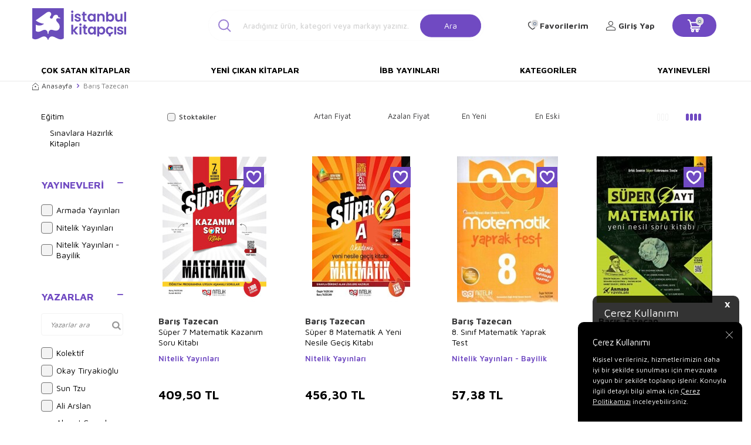

--- FILE ---
content_type: text/html; charset=UTF-8
request_url: https://www.istanbulkitapcisi.com/baris-tazecan
body_size: 17011
content:
<!DOCTYPE html>
<html lang="tr-TR" >
<head>
<meta charset="utf-8" />
<title>Barış Tazecan Kitapları - İstanbul Kitapçısı</title>
<meta name="description" content="Yazar Barış Tazecan'ın tüm kitaplarına istanbulkitapcisi.com'a özel fırsatlarla ulaşabilirsiniz. istanbulkitapcisi.com, Barış Tazecan’ın kitaplarını en iyi fiyatla ve güvenle adresinize ulaştırıyor." />
<meta name="copyright" content="T-Soft E-Ticaret Sistemleri" />
<script>window['PRODUCT_DATA'] = [];</script>
<meta name="robots" content="index,follow" /><link rel="canonical" href="https://www.istanbulkitapcisi.com/baris-tazecan"/>

            <script>
                const E_EXPORT_ACTIVE = 0;
                const CART_DROPDOWN_LIST = false;
                const ENDPOINT_PREFIX = '';
                const ENDPOINT_ALLOWED_KEYS = [];
                const SETTINGS = {"KVKK_REQUIRED":1,"NEGATIVE_STOCK":"0","DYNAMIC_LOADING_SHOW_BUTTON":0,"IS_COMMENT_RATE_ACTIVE":1};
                try {
                    var PAGE_TYPE = 'other';
                    var PAGE_ID = 33;
                    var ON_PAGE_READY = [];
                    var THEME_VERSION = 'v5';
                    var THEME_FOLDER = 'v5-istanbulkitapcisi';
                    var MEMBER_INFO = {"ID":0,"CODE":"","FIRST_NAME":"","BIRTH_DATE":"","GENDER":"","LAST_NAME":"","MAIL":"","MAIL_HASH":"","PHONE":"","PHONE_HASH":"","PHONE_HASH_SHA":"","GROUP":0,"TRANSACTION_COUNT":0,"REPRESENTATIVE":"","KVKK":-1,"COUNTRY":"TR","E_COUNTRY":""};
                    var IS_VENDOR = 0;
                    var MOBILE_ACTIVE = false;
                    var CART_COUNT = '0';
                    var CART_TOTAL = '0,00';
                    var SESS_ID = '589554a0f4b03af13afe1886258d454b';
                    var LANGUAGE = 'tr';
                    var CURRENCY = 'TL';
                    var SEP_DEC = ',';
                    var SEP_THO = '.';
                    var DECIMAL_LENGTH = 2;  
                    var SERVICE_INFO = null;
                    var CART_CSRF_TOKEN = '46dd5b3234d697dd865a2138a988edc375fc447ccb781c15dc1e470c6967f12c';
                    var CSRF_TOKEN = 'iiWlpi/yp0AiT9FKT2OnOc3yZpqehQ19stgqTLCod/M=';
                    
                }
                catch(err) { }
            </script>
            <!--cache--><link rel="preload" as="font" href="/theme/v5/css/fonts/tsoft-icon.woff2?v=1" type="font/woff2" crossorigin>
<link rel="preconnect" href="https://fonts.gstatic.com" crossorigin>
<link rel="preload" as="style" href="https://fonts.googleapis.com/css2?family=Maven Pro&family=Maven Pro:wght@500&family=Maven Pro:wght@600&family=Maven Pro:wght@700&family=Mulish&display=swap">
<link rel="stylesheet" href="https://fonts.googleapis.com/css2?family=Maven Pro&family=Maven Pro:wght@500&family=Maven Pro:wght@600&family=Maven Pro:wght@700&family=Mulish&display=swap" media="print" onload="this.media='all'">
<noscript>
<link rel="stylesheet" href="https://fonts.googleapis.com/css2?family=Maven Pro&family=Maven Pro:wght@500&family=Maven Pro:wght@600&family=Maven Pro:wght@700&family=Mulish&display=swap">
</noscript>
<link type="text/css" rel="stylesheet" href="/srv/compressed/load/all/css/tr/33/0.css?v=1763968393&isTablet=0&isMobile=1&userType=Ziyaretci">
<link rel="shortcut icon" href="/Data/EditorFiles/favicon.ico">
<meta name="viewport" content="width=device-width, initial-scale=1">
<script>
if (navigator.userAgent.indexOf('iPhone') > -1 || PAGE_ID == 91) {
document.querySelector("[name=viewport]").setAttribute('content', 'width=device-width, initial-scale=1, maximum-scale=1');
}
</script>
<script src="/theme/v5/js/callbacks.js?v=1763968393"></script>
<script src="/js/tsoftapps/v5/header.js?v=1763968393"></script>
<link rel="preconnect" href="https://fonts.googleapis.com">
<link rel="preconnect" href="https://fonts.gstatic.com" crossorigin>
<link href="https://fonts.googleapis.com/css2?family=Cabin:wght@400;600&display=swap" rel="stylesheet">
<link rel="stylesheet" href="https://cdnjs.cloudflare.com/ajax/libs/font-awesome/4.7.0/css/font-awesome.min.css">
<script type="text/javascript" src="https://cdnjs.cloudflare.com/ajax/libs/masonry/4.2.2/masonry.pkgd.min.js"></script><meta name="google-site-verification" content="CDXv-OJjKWOsTWNqmsJpVxvzT3Z0l1HSDkeEf2-VXlM" /><script>
var cookie_usage = {
setCookie: function(cookie_name, cookie_value, cookie_expire){
var d = new Date();
d.setTime(d.getTime() + (cookie_expire));
var expires = "expires="+ d.toUTCString();
if(cookie_expire != ""){
document.cookie = cookie_name + "=" + cookie_value + ";" + expires + ";path=/";
}else{
document.cookie = cookie_name + "=" + cookie_value;
}
},
language_content: JSON.parse('{"cookie_title":{"tr":"Çerez Kullanımı"},"cookie_description":{"tr":"Kişisel verileriniz, hizmetlerimizin daha iyi bir şekilde sunulması için mevzuata uygun bir şekilde toplanıp işlenir. Konuyla ilgili detaylı bilgi almak için Gizlilik Politikamızı inceleyebilirsiniz."}}'),
getCookie: function(cookie_name){
var name = cookie_name + "=";
var decodedCookie = decodeURIComponent(document.cookie);
var ca = decodedCookie.split(';');
for(var i = 0; i < ca.length; i++) {
var c = ca[i];
while (c.charAt(0) == ' ') {
c = c.substring(1);
}
if (c.indexOf(name) == 0) {
return c.substring(name.length, c.length);
}
}
return "";
},
run: function(){
var lang = cookie_usage.language_content;
var current_lang = window.LANGUAGE;
var default_title = `Çerez Kullanımı`;
var default_description = `Kişisel verileriniz, hizmetlerimizin daha iyi bir şekilde sunulması için mevzuata uygun bir şekilde toplanıp işlenir. Konuyla ilgili detaylı bilgi almak için Gizlilik Politikamızı inceleyebilirsiniz.`;
if(typeof lang.cookie_title[current_lang] != 'undefined' && lang.cookie_title[current_lang] != ""){
var default_title = lang.cookie_title[current_lang];
}
if(typeof lang.cookie_description[current_lang] != 'undefined' && lang.cookie_description[current_lang] != "" ){
var default_description = lang.cookie_description[current_lang];
}
document.write(`<div id="cookie_law"><span id="cookie_law_close">X</span><div id="cookie_law_title">`+default_title+`</div><div id="cookie_law_description">`+default_description+`</div></div>`);
document.write(`<style>#cookie_law{z-index:9999;line-height:20px;position:fixed;bottom:0;right:20px;border-top-left-radius:10px;border-top-right-radius:10px;background-color:rgba(0,0,0,0.8); padding:20px;width:250px;color:rgba(255,255,255,1);}#cookie_law_title{font-size:18px;margin-bottom:15px;}#cookie_law_description{font-size14px;}#cookie_law_close{position:absolute;color:#fff;font-size:14px;width:20px;height:20px;top:5px;right:5px;border-radius:3px;font-weight:bold;cursor:pointer;}@media only screen and (max-width: 1023px){#cookie_law{bottom: 0; right: 0; left: 0;width: calc(100% - 20px);height: max-content;border-radius: 0px; padding: 10px;background: rgba(0,0,0,0.8);}</style>`);
var cookie_law = cookie_usage.getCookie("cookie_law");
if(cookie_law == 1){
document.getElementById('cookie_law').style.display = 'none';
}
document.getElementById('cookie_law_close').addEventListener("click", function(){
cookie_usage.setCookie('cookie_law', 1, (15 * 24 * 60 * 60 * 1000));
document.getElementById('cookie_law').style.display = 'none';
});
if("limited" === "infinite"){
document.getElementById('cookie_law').style.display = 'block';
return false;
}
var cookie_loop = setInterval(function (){
var cookie_law = cookie_usage.getCookie("cookie_law");
if(cookie_law != 1){
document.getElementById('cookie_law').style.display = 'block';
var cookie_law_time_out = cookie_usage.getCookie('cookie_law_time_out');
if(cookie_law_time_out == ""){
cookie_usage.setCookie('cookie_law_time_out', 60, (15 * 24 * 60 * 60 * 1000));
}else if(parseInt(cookie_law_time_out) >= 0){
cookie_usage.setCookie('cookie_law_time_out', parseInt(cookie_law_time_out) - 1, (15 * 24 * 60 * 60 * 1000));
}else{
document.getElementById('cookie_law').style.display = 'none';
cookie_usage.setCookie('cookie_law', 1, (15 * 24 * 60 * 60 * 1000));
clearInterval(cookie_loop);
}
}else{
document.getElementById('cookie_law').style.display = 'none';
cookie_usage.setCookie('cookie_law_time_out', 60, (15 * 24 * 60 * 60 * 1000));
clearInterval(cookie_loop);
}
}, 1000);
}
}
cookie_usage.run();
</script>
</head>
<body>
<input type="hidden" id="cookie-law" value="1"><div class="w-100 d-flex flex-wrap ">
<div class=" col-12 col-sm-12 col-md-12 col-lg-12 col-xl-12 col-xxl-12 column-318  "><div class="row">
<div id="relation|371" data-id="371" class="relArea col-12 v5-istanbulkitapcisi  folder-header tpl-user_header2 "><div class="row">
<header class="container-fluid border-bottom border-light">
<div class="row">
<!--<div class="col-12 py-1 cargo-wrapper">
<div class="d-flex justify-content-center w-100 align-items-center">
<span class="col-sm-12 col-lg-12 d-flex justify-content-center">75 TL Üzeri Kargo Bedava</span>
</div>
</div>-->
<div id="header-middle" class="w-100 mb-1">
<div id="header-sticky" class="w-100 bg-white" data-toggle="sticky" data-parent="#header-middle"
data-class="header-sticky" data-scroll="180" data-direction="true">
<div id="header-main" class="container p-1">
<div class="row align-items-center">
<div class="col-3 d-lg-none">
<a href="#mobile-menu-371" data-toggle="drawer" class="header-mobile-menu-btn">
<i class="icon icon-menu text-primary"></i>
</a>
</div>
<div class="col-5 col-lg-2 d-flex">
<a href="https://www.istanbulkitapcisi.com/" id="logo">
<div><img style="width: 10rem; height: auto;" title="İstanbul Kitap&ccedil;ısı Logo" src="Data/EditorFiles/istanbul-kitapcisi-logo.svg" alt="İstanbul Kitap&ccedil;ısı Logo" width="170" height="60"></div>
</a>
</div>
<div id="header-search" class="col-12 col-lg-5 offset-lg-1 d-none d-lg-block">
<form action="/arama" method="get" autocomplete="off" id="search"
class="w-100 position-relative">
<i class=" icon icon-search"></i>
<input id="live-search" type="search" name="q" placeholder="Aradığınız ürün, kategori veya markayı yazınız."
class="form-control form-control-lg"
data-search="live-search" v-model="searchVal"
data-licence="1">
<button type="submit" class="btn btn-primary" id="live-search-btn">Ara</button>
<div class="p-1 pb-0 bg-white border border-round search-form-list"
id="dynamic-search-371" v-if="searchVal.length > 0 && data != ''" v-cloak>
<div class="row dynamic-search">
<div class="col-12 col-sm dynamic-search-item mb-1"
v-if="data.products.length > 0">
<div class="block-title border-bottom border-light">Ürünler
</div>
<ul>
<li v-for="P in data.products">
<a :href="'/' + P.url">
<span class="search-image" v-if="P.image"><img :src="P.image"
:alt="P.title"></span>
<span v-html="P.title"></span>
</a>
</li>
</ul>
</div>
<div class="col-12 col-sm dynamic-search-item mb-1"
v-if="data.categories.length > 0">
<div class="block-title border-bottom border-light">Kategoriler
</div>
<ul>
<li v-for="C in data.categories">
<a :href="'/' + C.url">
<span class="search-image" v-if="C.image"><img :src="C.image"
:alt="C.title"></span>
<span v-html="C.title"></span>
</a>
</li>
</ul>
</div>
<div class="col-12 col-sm dynamic-search-item mb-1"
v-if="data.brands.length > 0">
<div class="block-title border-bottom border-light">Markalar</div>
<ul>
<li v-for="B in data.brands">
<a :href="'/' + B.url">
<span class="search-image" v-if="B.image"><img :src="B.image"
:alt="B.title"></span>
<span v-html="B.title"></span>
</a>
</li>
</ul>
</div>
<div class="col-12 col-sm dynamic-search-item" v-if="data.combines.length > 0">
<div class="block-title border-bottom border-light">Kombinler</div>
<ul>
<li v-for="C in data.combines">
<a :href="'/' + C.url">
<span class="search-image" v-if="C.image"><img :src="C.image"
:alt="C.title"></span>
<span v-html="C.title"></span>
</a>
</li>
</ul>
</div>
<div class="dynamic-search-item px-1 mb-1"
v-if="data.products.length < 1 && data.categories.length < 1 && data.brands.length < 1 && data.combines.length < 1">
Sonuç bulunamadı.
</div>
</div>
</div>
</form>
</div>
<nav id="main-menu" class="col-8 container-fluid px-0 d-none sticky-main">
<div class="container d-flex position-relative">
<ul class="w-100 d-inline-flex menu justify-content-center align-items-center">
<li>
<a href="https://www.istanbulkitapcisi.com/cok-satan-kitaplar"
class="d-flex align-items-center p-1 h-100 w-100 text-center text-uppercase"
title="Çok Satan Kitaplar">Çok Satan Kitaplar</a>
</li>
<li>
<a href="https://www.istanbulkitapcisi.com/yeni-cikan-kitaplar"
class="d-flex align-items-center p-1 h-100 w-100 text-center text-uppercase"
title="Yeni Çıkan Kitaplar">Yeni Çıkan Kitaplar</a>
</li>
<li>
<a href="https://www.istanbulkitapcisi.com/ibb-yayinlari"
class="d-flex align-items-center p-1 h-100 w-100 text-center text-uppercase"
title="İBB Yayınları">İBB Yayınları</a>
</li>
<li>
<a href="https://www.istanbulkitapcisi.com/kategoriler"
class="d-flex align-items-center p-1 h-100 w-100 text-center text-uppercase"
title="Kategoriler">Kategoriler</a>
</li>
<li>
<a href="https://www.istanbulkitapcisi.com/yayinevleri"
class="d-flex align-items-center p-1 h-100 w-100 text-center text-uppercase"
title="Yayınevleri">Yayınevleri</a>
</li>
<!--<li>
<a href="/yayinevleri" class="d-flex align-items-center p-1 h-100 w-100 text-center text-uppercase" title="">
</a>
<div class="w-100 p-1 sub-menu" id="brand-list">
<div class="row">
<div class="col-auto mb-1 brands" v-for="B in BRANDS" :id="'hidden-image-'+B.ID">
<a :href="B.URL" class="p-1 border ">
<img :src="'/Data/Markalar/'+B.ID+'.jpg'" alt="" @error="imgError(B.ID)">
</a>
</div>
</div>
</div>
</li>-->
</ul>
</div>
</nav>
<div id="hm-links" class="col-4 d-none d-lg-block col-sticky-2">
<div class="row col-lg-auto ml-lg-2">
<div class="row align-items-center justify-content-flex-end header-user-item">
<div class="col-auto d-none search-toggle">
<a href="javascript:void(0)" class="hm-link search-toggle-btn">
<i class="icon icon-search-sticky"></i>
<i class="d-none ti-close text-primary"></i>
</a>
</div>
<div class="col-auto">
<a href="#header-member-panel-371" data-toggle="drawer" class="text-body hm-link" id="header-favourite-btn">
<i class="ti-heart-o"><span class="tsoft-favourite-count customer-favorites-count badge">0</span></i>
<span class="d-none d-lg-block">Favorilerim</span>
</a>
</div>
<div class="col-auto">
<a href="#header-member-panel-371" data-toggle="drawer" class="text-body hm-link" id="header-account">
<i class="ti-user"></i>
<span class="d-none d-lg-block">Giriş Yap</span>
</a>
</div>
<div class="col-auto position-relative">
<a href="#header-cart-panel-371" data-toggle="drawer" class="text-black hm-link"
id="header-cart-count">
<i class="icon icon-basket-outline text-primary">
<span class="badge cart-soft-count">0</span></i>
<i class="icon icon-basket"></i>
</a>
</div>
</div>
</div>
</div>
</div>
</div>
</div>
</div>
<nav id="main-menu" class="container-fluid px-0 d-none d-lg-block">
<div class="container d-flex position-relative">
<ul class="w-100 d-inline-flex menu justify-content-between">
<li>
<a href="https://www.istanbulkitapcisi.com/cok-satan-kitaplar"
class="d-flex align-items-center p-1 h-100 w-100 text-center text-uppercase"
title="Çok Satan Kitaplar">Çok Satan Kitaplar</a>
</li>
<li>
<a href="https://www.istanbulkitapcisi.com/yeni-cikan-kitaplar"
class="d-flex align-items-center p-1 h-100 w-100 text-center text-uppercase"
title="Yeni Çıkan Kitaplar">Yeni Çıkan Kitaplar</a>
</li>
<li>
<a href="https://www.istanbulkitapcisi.com/ibb-yayinlari"
class="d-flex align-items-center p-1 h-100 w-100 text-center text-uppercase"
title="İBB Yayınları">İBB Yayınları</a>
</li>
<li>
<a href="https://www.istanbulkitapcisi.com/kategoriler"
class="d-flex align-items-center p-1 h-100 w-100 text-center text-uppercase"
title="Kategoriler">Kategoriler</a>
</li>
<li>
<a href="https://www.istanbulkitapcisi.com/yayinevleri"
class="d-flex align-items-center p-1 h-100 w-100 text-center text-uppercase"
title="Yayınevleri">Yayınevleri</a>
</li>
<!--<li>
<a href="/yayinevleri" class="d-flex align-items-center p-1 h-100 w-100 text-center text-uppercase" title="">
</a>
<div class="w-100 p-1 sub-menu" id="brand-list">
<div class="row">
<div class="col-auto mb-1 brands" v-for="B in BRANDS" :id="'hidden-image-'+B.ID">
<a :href="B.URL" class="p-1 border ">
<img :src="'/Data/Markalar/'+B.ID+'.jpg'" alt="" @error="imgError(B.ID)">
</a>
</div>
</div>
</div>
</li>-->
</ul>
</div>
</nav>
</header>
<div data-rel="mobile-menu-371" class="drawer-overlay"></div>
<div id="mobile-menu-371" class="drawer-wrapper" data-display="overlay" data-position="left">
<div class="w-100">
<div class="col-12 fw-bold text-uppercase mobile-menu-title">Menü</div>
<div id="header-search" class="col-12 col-lg-6 offset-lg-1 d-block d-lg-none">
<form action="/arama" method="get" autocomplete="off" id="search"
class="w-100 position-relative">
<input id="live-search" type="search" name="q" placeholder="Aradığınız ürün, kategori veya markayı yazınız."
class="form-control form-control-lg" data-search="live-search"
v-model="searchVal" data-licence="1">
<button type="submit" class="btn btn-primary" id="live-search-btn"><i
class="icon icon-search"></i></button>
<div class="p-1 pb-0 bg-white border border-round search-form-list" id="dynamic-search-371"
v-if="searchVal.length > 0 && data != ''" v-cloak>
<div class="row dynamic-search">
<div class="col-12 col-sm dynamic-search-item mb-1" v-if="data.products.length > 0">
<div class="block-title border-bottom border-light">Ürünler</div>
<ul>
<li v-for="P in data.products">
<a :href="'/' + P.url">
<span class="search-image" v-if="P.image"><img :src="P.image"
:alt="P.title"></span>
<span v-html="P.title"></span>
</a>
</li>
</ul>
</div>
<div class="col-12 col-sm dynamic-search-item mb-1" v-if="data.categories.length > 0">
<div class="block-title border-bottom border-light">Kategoriler</div>
<ul>
<li v-for="C in data.categories">
<a :href="'/' + C.url">
<span class="search-image" v-if="C.image"><img :src="C.image"
:alt="C.title"></span>
<span v-html="C.title"></span>
</a>
</li>
</ul>
</div>
<div class="col-12 col-sm dynamic-search-item mb-1" v-if="data.brands.length > 0">
<div class="block-title border-bottom border-light">Markalar</div>
<ul>
<li v-for="B in data.brands">
<a :href="'/' + B.url">
<span class="search-image" v-if="B.image"><img :src="B.image"
:alt="B.title"></span>
<span v-html="B.title"></span>
</a>
</li>
</ul>
</div>
<div class="col-12 col-sm dynamic-search-item" v-if="data.combines.length > 0">
<div class="block-title border-bottom border-light">Kombinler</div>
<ul>
<li v-for="C in data.combines">
<a :href="'/' + C.url">
<span class="search-image" v-if="C.image"><img :src="C.image"
:alt="C.title"></span>
<span v-html="C.title"></span>
</a>
</li>
</ul>
</div>
<div class="dynamic-search-item px-1 mb-1"
v-if="data.products.length < 1 && data.categories.length < 1 && data.brands.length < 1 && data.combines.length < 1">
Sonuç bulunamadı.
</div>
</div>
</div>
</form>
</div>
<nav class="col-12">
<ul class="w-100 clearfix">
<li class="w-100">
<a href="https://www.istanbulkitapcisi.com/cok-satan-kitaplar" class="d-block" title="Çok Satan Kitaplar">Çok Satan Kitaplar</a>
</li>
<li class="w-100">
<a href="https://www.istanbulkitapcisi.com/yeni-cikan-kitaplar" class="d-block" title="Yeni Çıkan Kitaplar">Yeni Çıkan Kitaplar</a>
</li>
<li class="w-100">
<a href="https://www.istanbulkitapcisi.com/ibb-yayinlari" class="d-block" title="İBB Yayınları">İBB Yayınları</a>
</li>
<li class="w-100">
<a href="https://www.istanbulkitapcisi.com/kategoriler" class="d-block" title="Kategoriler">Kategoriler</a>
</li>
<li class="w-100">
<a href="https://www.istanbulkitapcisi.com/yayinevleri" class="d-block" title="Yayınevleri">Yayınevleri</a>
</li>
</ul>
</nav>
<nav class="w-100 nav bg-light">
<ul class="w-100 clearfix">
</ul>
</nav>
</div>
</div>
<div data-rel="header-member-panel-371" class="drawer-overlay"></div>
<div id="header-member-panel-371" class="drawer-wrapper" data-display="overlay" data-position="right">
<div class="drawer-close d-inline-flex">
<span class="d-md-none">Kapat</span>
<i class="ti-close"></i>
</div>
<div class="drawer-title clearfix">
<i class="ti-user"></i>
<span>Hesabım</span>
</div>
<div class="drawer-body">
<form action="#" method="POST" class="col-12" data-toggle="login-form" data-prefix="header-"
data-callback="headerMemberLoginFn" novalidate>
<div class="row">
<div class="col-12 p-0">
<ul id="header-login-type" class="tab-nav list-style-none">
<li class="active" data-type="email"><a href="#header-login"
data-toggle="tab">Üye Girişi</a></li>
</ul>
</div>
<div class="col-12 px-0 mb-1 tab-content">
<div id="header-login" class="w-100 tab-pane active">
<label for="header-email">Kullanıcı Adı/E-Posta</label>
<div class="w-100 popover-wrapper position-relative">
<input type="email" id="header-email" class="form-control" placeholder="E-posta adresinizi giriniz">
</div>
</div>
</div>
<div class="col-12 px-0 mb-1">
<label for="header-password">Şifre</label>
<input type="password" id="header-password" class="form-control" placeholder="Şifrenizi giriniz">
</div>
<div class="col-12 px-0 d-flex flex-wrap justify-content-between">
<input type="checkbox" id="header-remember" name="header-remember" class="form-control">
<label for="header-remember" class="mb-1 d-flex align-items-center">
<span class="input-checkbox">
<i class="ti-check"></i>
</span>
Beni Hatırla
</label>
<a href="/uye-sifre-hatirlat" class="text-body mb-1">Şifremi Unuttum</a>
</div>
<div class="col-12 px-0 mb-1">
<button type="submit" class="w-100 btn btn-primary text-uppercase">Giriş Yap</button>
</div>
<div class="col-12 px-0 mb-1">
<a href="/uye-kayit"
class="w-100 btn btn-dark text-uppercase text-center">Kayıt Ol</a>
</div>
</div>
</form>
</div>
</div>
<div data-rel="header-cart-panel-371" class="drawer-overlay"></div>
<div id="header-cart-panel-371" class="drawer-wrapper" data-display="overlay" data-position="right"
data-callback="headercart-cb-371">
<div class="drawer-close d-inline-flex">
<span class="d-md-none">Kapat</span>
<i class="ti-close"></i>
</div>
<div class="drawer-title clearfix">
<i class="ti-basket-outline"></i>
<span>Sepetim</span>
</div>
<div class="drawer-body"></div>
</div>
<div class="bg-primary text-white text-center border border-white scroll-to-up" id="scroll-to-up-371">
<i class="ti-arrow-up"></i>
</div></div></div>
</div></div>
</div>
<div class="w-100 d-flex flex-wrap "><div class="container"><div class="row">
<div class=" col-12 col-sm-12 col-md-12 col-lg-12 col-xl-12 col-xxl-12 column-319  "><div class="row">
<div id="relation|372" data-id="372" class="relArea col-12 v5-mango  folder-products-top-bottom-info tpl-default "><div class="row"></div></div><div id="relation|373" data-id="373" class="relArea col-12 v5-mango  folder-breadcrumb tpl-default "><div class="row"><nav class="col-12 mb-1 breadcrumb">
<ul class="clearfix list-type-none d-flex flex-wrap align-items-center">
<li class="d-inline-flex align-items-center">
<a href="https://www.istanbulkitapcisi.com/" class="breadcrumb-item d-flex align-items-center text-body">
<i class="ti-homepage"></i>
Anasayfa
</a>
</li>
<li class="d-inline-flex align-items-center">
<i class="ti-arrow-right text-primary"></i>
<span class="breadcrumb-item text-gray">Barış Tazecan</span>
</li>
</ul>
</nav>
<script type="application/ld+json">
{"@context":"https:\/\/schema.org","@type":"BreadcrumbList","itemListElement":[{"@type":"ListItem","position":1,"name":"Anasayfa","item":"https:\/\/www.istanbulkitapcisi.com\/"},{"@type":"ListItem","position":2,"name":"Barış Tazecan"}]}
</script>
</div></div>
</div></div>
</div></div></div>
<div class="w-100 d-flex flex-wrap "><div class="container"><div class="row">
<div class=" col-12 col-sm-12 col-md-3 col-lg-2 col-xl-2 col-xxl-2 column-320  "><div class="row">
<div id="relation|374" data-id="374" class="relArea col-12 v5-istanbulkitapcisi  folder-filter tpl-default "><div class="row"><div data-rel="product-filter" class="drawer-overlay"></div>
<div id="product-filter" class="col-12" data-position="left" v-cloak>
    <div class="row" v-if="IS_MOBILE">
        <div class="w-100">
            <div class="drawer-close d-inline-flex" :id="'filter-close' + BLOCK.ID" @click="close('product-filter')">
                <span class="d-md-none"></span>
                <i class="ti-close"></i>
            </div>
            <div class="drawer-title">
                <i class="ti-filter"></i>
                <span>Filtre</span>
            </div>
        </div>
    </div>
    <div class="w-100 mb-2" v-if="!LOADING">
        <section class="w-100 mb-1 filter-card" v-if="FILTERS?.CATEGORIES?.length > 0">
            <h5 :id="'accordion-categories-' + BLOCK.ID" class="d-md-none d-flex filter-title accordion-title active"
                data-toggle="accordion">
                Kategoriler
                <span class="ml-auto">
                    <i class="ti-plus"></i>
                    <i class="ti-minus text-primary"></i>
                </span>
            </h5>
            <div class="w-100 filter-body accordion-body show">
                <ul class="list-style-none filter-list">
                    <li v-for="(CAT, index) in FILTERS.CATEGORIES"
                        :class="{'mb-1' : FILTERS.CATEGORIES.length < index + 1}">
                        <a :id="'filter-categories-' + CAT.ID" :href="'/' + CAT.URL" class="filter-item"
                            :class="{'filter-item-active' : CAT.SELECTED == 1}">{{ CAT. NAME }}</a>
                        <div class="pl-1" v-if="CAT.CHILDREN.length">
                            <ul class="list-style-none">
                                <li v-for="SUB in CAT.CHILDREN">
                                    <a :id="'filter-categories-' + SUB.ID" :href="'/' + SUB.URL" class="filter-item"
                                        :class="{'filter-item-active' : SUB.SELECTED == 1}">{{ SUB. NAME }}</a>
                                </li>
                            </ul>
                        </div>
                    </li>
                </ul>
            </div>
        </section>
        <section class="w-100 mb-1 filter-card" v-if="FILTERS.SELECTED.length > 0">
            <h5 :id="'accordion-selected-filters-' + BLOCK.ID" class="d-flex filter-title accordion-title active"
                data-toggle="accordion">
                Seçilen Filtreler
                <span class="ml-auto">
                    <i class="ti-plus"></i>
                    <i class="ti-minus text-primary"></i>
                </span>
            </h5>
            <div class="w-100 filter-body accordion-body show">
                <span class="selected-item ease d-inline-block border-round" v-for="SELECTED in FILTERS.SELECTED"
                    @click="clearFilter(SELECTED)">{{ SELECTED.TEXT }} &times;</span>
                <div class="mt-1" v-if="FILTERS.SELECTED.length > 1">
                    <button type="button" class="btn btn-sm btn-primary"
                        @click="clearFilter('all')">HEPSİNİ SİL</button>
                </div>
            </div>
        </section>
        <section class="w-100 mb-1 filter-card" v-if="FILTERS?.VARIANTS?.TYPE1_LIST?.length > 0">
            <h5 :id="'accordion-variant-type1-' + BLOCK.ID" class="d-flex filter-title accordion-title active"
                data-toggle="accordion">
                {{ FILTERS.VARIANTS.TYPE1_NAME }}
                <span class="ml-auto">
                    <i class="ti-plus"></i>
                    <i class="ti-minus text-primary"></i>
                </span>
            </h5>
            <div class="w-100 filter-body accordion-body show">
                <div class="w-100 position-relative filter-search ti-search mb-1"
                    v-if="FILTERS.VARIANTS.TYPE1_LIST.length > 10">
                    <input type="text" class="form-control" :placeholder="FILTERS.VARIANTS.TYPE1_NAME + ' ara'"
                        @keyup="search($event, 'filter-search-v1')" />
                </div>
                <ul class="list-style-none filter-list" data-filter-search="filter-search-v1">
                    <li class="filter-list-item" v-for="(V1, index) in FILTERS.VARIANTS.TYPE1_LIST"
                        :data-title="V1.NAME">
                        <input type="checkbox" :id="'type1_' + V1.ID" :checked="V1.SELECTED == 1" class="form-control"
                            @change="select('FILTERS.VARIANTS.TYPE1_LIST', index)">
                        <label :for="'type1_' + V1.ID" :id="'label-type1_' + V1.ID" class="filter-item"
                            :class="{'filter-item-active' : V1.SELECTED == 1}">
                            <span class="input-checkbox">
                                <i class="ti-check"></i>
                            </span>
                            {{ V1.NAME }}
                        </label>
                    </li>
                </ul>
            </div>
        </section>
        <section class="w-100 mb-1 filter-card" v-if="FILTERS?.VARIANTS?.TYPE2_LIST?.length > 0">
            <h5 :id="'accordion-variant-type2-' + BLOCK.ID" class="d-flex filter-title accordion-title active"
                data-toggle="accordion">
                {{ FILTERS.VARIANTS.TYPE2_NAME }}
                <span class="ml-auto">
                    <i class="ti-plus"></i>
                    <i class="ti-minus text-primary"></i>
                </span>
            </h5>
            <div class="w-100 filter-body accordion-body show">
                <div class="w-100 position-relative filter-search ti-search mb-1"
                    v-if="FILTERS.VARIANTS.TYPE2_LIST.length > 10">
                    <input type="text" class="form-control" :placeholder="FILTERS.VARIANTS.TYPE2_NAME + ' ara'"
                        @keyup="search($event, 'filter-search-v2')" />
                </div>
                <ul class="list-style-none filter-list" data-filter-search="filter-search-v2">
                    <li class="filter-list-item" v-for="(V2, index) in FILTERS.VARIANTS.TYPE2_LIST"
                        :data-title="V2.NAME">
                        <input type="checkbox" :id="'type2_' + V2.ID" :checked="V2.SELECTED == 1" class="form-control"
                            @change="select('FILTERS.VARIANTS.TYPE2_LIST', index)">
                        <label :for="'type2_' + V2.ID" :id="'label-type2_' + V2.ID" class="filter-item"
                            :class="{'filter-item-active' : V2.SELECTED == 1}">
                            <span class="input-checkbox">
                                <i class="ti-check"></i>
                            </span>
                            {{ V2.NAME }}
                        </label>
                    </li>
                </ul>
            </div>
        </section>
        <section class="w-100 mb-1 filter-card" v-if="FILTERS?.BRANDS?.length > 0">
            <h5 :id="'accordion-brand-' + BLOCK.ID" class="d-flex filter-title accordion-title active"
                data-toggle="accordion">
                Yayınevleri
                <span class="ml-auto">
                    <i class="ti-plus"></i>
                    <i class="ti-minus text-primary"></i>
                </span>
            </h5>
            <div class="w-100 filter-body accordion-body show">
                <div class="w-100 position-relative filter-search ti-search mb-1" v-if="FILTERS.BRANDS.length > 10">
                    <input type="text" class="form-control" placeholder="Yayınevleri ara"
                        @keyup="search($event, 'filter-search-brand')" />
                </div>
                <ul class="list-style-none filter-list" data-filter-search="filter-search-brand">
                    <li class="filter-list-item" v-for="(B, index) in FILTERS.BRANDS" :data-title="B.NAME">
                        <input type="checkbox" :id="'brand_' + B.ID" :checked="B.SELECTED == 1" class="form-control"
                            @change="select('FILTERS.BRANDS', index)">
                        <label :for="'brand_' + B.ID" :id="'label-brand' + B.ID" class="filter-item"
                            :class="{'filter-item-active' : B.SELECTED == 1}">
                            <span class="input-checkbox">
                                <i class="ti-check"></i>
                            </span>
                            {{ B.NAME }}
                        </label>
                    </li>
                </ul>
            </div>
        </section>
        <section class="w-100 mb-1 filter-card" v-if="FILTERS?.MODELS?.length > 0">
            <h5 :id="'accordion-model-' + BLOCK.ID" class="d-flex filter-title accordion-title active"
                data-toggle="accordion">
                Yazarlar
                <span class="ml-auto">
                    <i class="ti-plus"></i>
                    <i class="ti-minus text-primary"></i>
                </span>
            </h5>
            <div class="w-100 filter-body accordion-body show">
                <div class="w-100 position-relative filter-search ti-search mb-1" v-if="FILTERS.MODELS.length > 10">
                    <input type="text" class="form-control" placeholder="Yazarlar ara"
                        @keyup="search($event, 'filter-search-model')" />
                </div>
                <ul class="list-style-none filter-list" data-filter-search="filter-search-model">
                    <li class="filter-list-item" v-for="(M, index) in FILTERS.MODELS" :data-title="M.NAME">
                        <input type="checkbox" :id="'model_' + M.ID" :checked="M.SELECTED == 1" class="form-control"
                            @change="select('FILTERS.MODELS', index)">
                        <label :for="'model_' + M.ID" :id="'label-model' + M.ID" class="filter-item"
                            :class="{'filter-item-active' : M.SELECTED == 1}">
                            <span class="input-checkbox">
                                <i class="ti-check"></i>
                            </span>
                            {{ M.NAME }}
                        </label>
                    </li>
                </ul>
            </div>
        </section>
        <section class="w-100 mb-1 filter-card" v-for="(FILTER, index) in FILTERS.FILTERS" v-if="FILTERS.FILTERS">
            <h5 :id="'accordion-filter-' + FILTER.ID + BLOCK.ID" class="d-flex filter-title accordion-title active"
                data-toggle="accordion">
                {{ FILTER.NAME }}
                <span class="ml-auto">
                    <i class="ti-plus"></i>
                    <i class="ti-minus text-primary"></i>
                </span>
            </h5>
            <div class="w-100 filter-body accordion-body show" v-if="FILTER.TYPE != 2">
                <div class="w-100 position-relative filter-search ti-search mb-1" v-if="FILTER.VALUES.length > 10">
                    <input type="text" class="form-control" :placeholder="FILTER.NAME + ' ara'"
                        @keyup="search($event, 'filter-search-f' + index)" />
                </div>
                <ul class="list-style-none d-flex flex-wrap filter-list-color"
                    :data-filter-search="'filter-search-f' + index" v-if="FILTER.VIEW == 'color'">
                    <li class="filter-list-item" v-for="(F, subIndex) in FILTER.VALUES" :data-title="F.NAME">
                        <input type="checkbox" :id="'filter_' + FILTER.ID + F.ID" :checked="F.SELECTED == 1"
                            class="form-control" @change="filter(index,subIndex)">
                        <label :for="'filter_' + FILTER.ID + F.ID" :id="'label-' + FILTER.ID + F.ID"
                            class="filter-color d-flex w-100 m-0 position-relative" :title="F.NAME">
                            <span class="image-wrapper border border-round" :style="`background-color:${F.DATA}`">
                                <span class="image-inner"></span>
                            </span>
                            <span class="input-checkbox" :class="F.SELECTED == 1 ? 'd-block' : 'd-none'">
                                <i class="ti-check"></i>
                            </span>
                        </label>
                    </li>
                </ul>
                <ul class="list-style-none d-flex flex-wrap filter-list-shape"
                    :data-filter-search="'filter-search-f' + index" v-else-if="FILTER.VIEW == 'shape'">
                    <li class="filter-list-item" v-for="(F, subIndex) in FILTER.VALUES" :data-title="F.NAME">
                        <input type="checkbox" :id="'filter_' + FILTER.ID + F.ID" :checked="F.SELECTED == 1"
                            class="form-control" @change="filter(index,subIndex)">
                        <label :for="'filter_' + FILTER.ID + F.ID" :id="'label-' + FILTER.ID + F.ID"
                            class="filter-shape w-100 m-0" :title="F.NAME" :class="{'shape-checked' : F.SELECTED == 1}">
                            <span class="image-wrapper border border-round bg-white">
                                <span class="image-inner">
                                    <img :src="F.DATA" :alt="F.NAME" v-if="F.DATA">
                                </span>
                            </span>
                            <p class="shape-name text-center">{{ F.NAME }}</p>
                        </label>
                    </li>
                </ul>
                <ul class="list-style-none filter-list" :data-filter-search="'filter-search-f' + index" v-else>
                    <li class="filter-list-item" v-for="(F, subIndex) in FILTER.VALUES" :data-title="F.NAME">
                        <input type="checkbox" :id="'filter_' + FILTER.ID + F.ID" :checked="F.SELECTED == 1"
                            class="form-control" @change="filter(index,subIndex)">
                        <label :for="'filter_' + FILTER.ID + F.ID" :id="'label-' + FILTER.ID + F.ID" class="filter-item"
                            :class="{'filter-item-active' : F.SELECTED == 1}">
                            <span class="input-checkbox">
                                <i class="ti-check"></i>
                            </span>
                            {{ F.NAME }}
                        </label>
                    </li>
                </ul>
            </div>
            <div class="w-100 filter-body filter-decimal-body accordion-body show"
                v-if="FILTER.TYPE == 2 && (FILTER.MAX != 0)">
                <slider-range :id="'filter-decimal-slider' + FILTER.ID" :params="FILTER.ID" :min="FILTER.MIN"
                    :max="FILTER.MAX" :start="[FILTER.MIN_SELECTED, FILTER.MAX_SELECTED]" :decimal="true">
                </slider-range>
            </div>
        </section>
        <section class="w-100 mb-1 filter-card single-option">
            <input type="checkbox" id="filter-stock" :checked="PARAMS.stock" class="form-control"
                @change='PARAMS.stock = !PARAMS.stock'>
            <label for="filter-stock" id="label-filter-stock" class="filter-item"
                :class="{'filter-item-active' : PARAMS.stock}">
                <span class="input-checkbox">
                    <i class="ti-check"></i>
                </span>
                Stoktakiler
            </label>
        </section>
        <section class="w-100 mb-1 filter-card" v-if="FILTERS?.PRICE?.MAX > 0">
            <h5 :id="'accordion-price-' + BLOCK.ID" class="d-flex filter-title accordion-title active"
                data-toggle="accordion">
                Fiyat
                <span class="ml-auto">
                    <i class="ti-plus"></i>
                    <i class="ti-minus text-primary"></i>
                </span>
            </h5>
            <div class="w-100 filter-body accordion-body show">
                <slider-range :id="'filter-price-slider'" :min="FILTERS.PRICE.MIN" :max="FILTERS.PRICE.MAX"
                    :start="[FILTERS.PRICE.MIN_SELECTED, FILTERS.PRICE.MAX_SELECTED]"
                    :currency="FILTERS.TARGET_CURRENCY"></slider-range>
            </div>
        </section>
        <div class="col-12 pt-2">
            <button type="button" class="w-100 btn btn-primary d-flex justify-content-center filter-click-text"
                @click="run">Seçimleri Filtrele</button>
        </div>
    </div>
</div></div></div>
</div></div>

<div class=" col-12 col-sm-12 col-md-9 col-lg-10 col-xl-10 col-xxl-10 column-321  "><div class="row">
<div id="relation|375" data-id="375" class="relArea col-12 v5-istanbulkitapcisi  folder-product-list tpl-default "><div class="row"><div class="col-12">
<div id="product-list-panel" class="px-1 px-lg-2 pt-1 mb-2 border-round">
<div class="row align-items-center">
<div class="col-3 d-none d-md-block mb-1">
<input type="checkbox" id="product-list-stock" class="form-control" value="1"
onchange="window.location.href = T.getLink('stock', this.value)">
<label for="product-list-stock" id="label-product-list-stock"
class="m-0 d-flex align-items-center fw-light">
<span class="input-checkbox"><i class="ti-check"></i></span> Stoktakiler
</label>
</div>
<div class="col-6 col-sm-auto mb-1 d-md-none">
<a href="#product-filter" data-toggle="drawer" data-platform="mobile"
class="btn px-0 d-flex align-items-center justify-content-between">
Filtre <i class="ml-auto ml-sm-2 ti-arrow-down"></i>
</a>
</div>
<div class="col-6 col-sm-auto col-lg-7">
<div name="sort" id="sort" class="bg-transparent pl-0 form-control border-0 text-body d-flex ">
<div data-value="3" onclick="window.location.href = T.getLink('sort', this.dataset.value)" class="col-12" >Artan Fiyat</div>
<div data-value="4" onclick="window.location.href = T.getLink('sort', this.dataset.value)" class="col-12" >Azalan Fiyat</div>
<div data-value="5" onclick="window.location.href = T.getLink('sort', this.dataset.value)" class="col-12" >En Yeni</div>
<div data-value="6" onclick="window.location.href = T.getLink('sort', this.dataset.value)" class="col-12" >En Eski</div>
</div>
</div>
<div class="col-auto d-none d-xl-block ml-auto mb-1">
<div class="d-flex align-items-center page-layout">
<a href="javascript:void(0)" class="d-flex" data-layout="4"
data-toogle="layaout">
<i></i><i></i><i></i> </a>
<a href="javascript:void(0)" class="ml-2 d-flex active"
data-layout="3" data-toogle="layaout">
<i></i><i></i><i></i><i></i> </a>
</div>
</div>
</div>
</div>
<div class="row">
<input type="hidden" id="search-word" value="" />
<input type="hidden" id="category-name" value="" />
<div class="col-12" data-toggle="equalHeight" data-selector=".product-detail-card">
<div id="catalog375" class="row">
<div
class="col-6 col-sm-6 col-md-4 col-lg-3 col-xl-3col-6 col-sm-6 col-md-4 col-lg-3 col-xl-3 product-item mb-2">
<div class="w-100 bg-white ease product-item-inner">
<div class="w-100 position-relative">
<a href="/super-7-matematik-kazanim-soru-kitabi"
class="image-wrapper image-animate-zoom">
<picture class="image-inner">
<img src="/theme/standart/images/lazy_load_yukleniyor.gif"
data-src="https://www.istanbulkitapcisi.com/super-7-matematik-kazanim-soru-kitabi-ortaogretim-yardimci-kitaplari-nitelik-yayinlari-baris-tazecan-991238-95-K.jpg" class="lazyload" loading="lazy"
alt="Süper 7 Matematik Kazanım Soru Kitabı - Nitelik Yayınları">
</picture>
<!-- <span
class="discounted-badge position-absolute bg-primary text-white text-center border-round ">
<span><small>%</small><span
class="product-discount">10</span></span>İndirim
</span>
-->
<span><a id="product-favourite-button-375954562"
class="d-block add-favourite-btn"
href="javascript:void(0);" data-id="954562"
title="Favorilerime Ekle"><i class="icon icon-heart"></i></a></span>
</a>
</div>
<div
class="col-12 py-1 product-detail-card">
<div class="row">
<a href="/baris-tazecan"
class="col-12 fw-bold text-body model-title">Barış Tazecan</a>
<a id="product-title-954562375" href="/super-7-matematik-kazanim-soru-kitabi"
class="col-12 product-title">Süper 7 Matematik Kazanım Soru Kitabı</a>
<a id="brand-title-954562375" href="/nitelik-yayinlari"
class="col-12 fw-semibold text-primary brand-title">Nitelik Yayınları</a>
<div class="col-12 pb-1 product-bottom-line">
<div class="row">
<input type="hidden" name="subPro954562375"
id="subPro954562375" value="0" />
<input type="number" id="ProductCount954562375" class="d-none"
name="ProductCount954562375" min="1"
step="1" value="1">
<div
class="col-12 product-price-wrapper d-flex align-items-center flex-wrap justify-content-between">
<div class="current-price">
<strong
class="fw-black product-price">409,50</strong>
TL
</div>
<div class="product-discounted-price text-delete d-none">
<span
class="product-price-not-discounted">455,00</span>
TL
</div>
</div>
<div class="col-12 pt-1 product-buttons d-flex">
<a id="product-addcart-button-375954562"
class="d-none add-to-cart-btn bg-primary"
href="javascript:void(0);" title="Sepete Ekle"
onclick="addToCart(954562, document.getElementById('subPro954562375').value, document.getElementById('ProductCount954562375').value)">Sepete Ekle</a>
</div>
</div>
</div>
</div>
</div>
</div>
</div>
<div
class="col-6 col-sm-6 col-md-4 col-lg-3 col-xl-3col-6 col-sm-6 col-md-4 col-lg-3 col-xl-3 product-item mb-2">
<div class="w-100 bg-white ease product-item-inner">
<div class="w-100 position-relative">
<a href="/super-8-matematik-a-yeni-nesile-gecis-kitabi-nitelik-yayinlari"
class="image-wrapper image-animate-zoom">
<picture class="image-inner">
<img src="/theme/standart/images/lazy_load_yukleniyor.gif"
data-src="https://www.istanbulkitapcisi.com/super-8-matematik-a-yeni-nesile-gecis-kitabi-nitelik-yayinlari-ortaogretim-yardimci-kitaplari-nitelik-yayinlari-baris-tazecan-932499-90-K.jpg" class="lazyload" loading="lazy"
alt="Süper 8 Matematik A Yeni Nesile Geçiş Kitabı - Nitelik Yayınları">
</picture>
<!-- <span
class="discounted-badge position-absolute bg-primary text-white text-center border-round ">
<span><small>%</small><span
class="product-discount">10</span></span>İndirim
</span>
-->
<span><a id="product-favourite-button-375907558"
class="d-block add-favourite-btn"
href="javascript:void(0);" data-id="907558"
title="Favorilerime Ekle"><i class="icon icon-heart"></i></a></span>
</a>
</div>
<div
class="col-12 py-1 product-detail-card">
<div class="row">
<a href="/baris-tazecan"
class="col-12 fw-bold text-body model-title">Barış Tazecan</a>
<a id="product-title-907558375" href="/super-8-matematik-a-yeni-nesile-gecis-kitabi-nitelik-yayinlari"
class="col-12 product-title">Süper 8 Matematik A Yeni Nesile Geçiş Kitabı</a>
<a id="brand-title-907558375" href="/nitelik-yayinlari"
class="col-12 fw-semibold text-primary brand-title">Nitelik Yayınları</a>
<div class="col-12 pb-1 product-bottom-line">
<div class="row">
<input type="hidden" name="subPro907558375"
id="subPro907558375" value="0" />
<input type="number" id="ProductCount907558375" class="d-none"
name="ProductCount907558375" min="1"
step="1" value="1">
<div
class="col-12 product-price-wrapper d-flex align-items-center flex-wrap justify-content-between">
<div class="current-price">
<strong
class="fw-black product-price">456,30</strong>
TL
</div>
<div class="product-discounted-price text-delete d-none">
<span
class="product-price-not-discounted">507,00</span>
TL
</div>
</div>
<div class="col-12 pt-1 product-buttons d-flex">
<a id="product-addcart-button-375907558"
class="d-none add-to-cart-btn bg-primary"
href="javascript:void(0);" title="Sepete Ekle"
onclick="addToCart(907558, document.getElementById('subPro907558375').value, document.getElementById('ProductCount907558375').value)">Sepete Ekle</a>
</div>
</div>
</div>
</div>
</div>
</div>
</div>
<div
class="col-6 col-sm-6 col-md-4 col-lg-3 col-xl-3col-6 col-sm-6 col-md-4 col-lg-3 col-xl-3 product-item mb-2">
<div class="w-100 bg-white ease product-item-inner">
<div class="w-100 position-relative">
<a href="/8-sinif-matematik-yaprak-test-902764"
class="image-wrapper image-animate-zoom">
<picture class="image-inner">
<img src="/theme/standart/images/lazy_load_yukleniyor.gif"
data-src="https://www.istanbulkitapcisi.com/8-sinif-matematik-yaprak-test-902764-ilkogretim-yardimci-kitaplari-nitelik-yayinlari-bayilik-baris-tazecan-928783-90-K.jpg" class="lazyload" loading="lazy"
alt="8. Sınıf Matematik Yaprak Test - Nitelik Yayınları - Bayilik">
</picture>
<!-- <span
class="discounted-badge position-absolute bg-primary text-white text-center border-round ">
<span><small>%</small><span
class="product-discount">25</span></span>İndirim
</span>
-->
<span><a id="product-favourite-button-375902764"
class="d-block add-favourite-btn"
href="javascript:void(0);" data-id="902764"
title="Favorilerime Ekle"><i class="icon icon-heart"></i></a></span>
</a>
</div>
<div
class="col-12 py-1 product-detail-card">
<div class="row">
<a href="/baris-tazecan"
class="col-12 fw-bold text-body model-title">Barış Tazecan</a>
<a id="product-title-902764375" href="/8-sinif-matematik-yaprak-test-902764"
class="col-12 product-title">8. Sınıf Matematik Yaprak Test</a>
<a id="brand-title-902764375" href="/nitelik-yayinlari-bayilik"
class="col-12 fw-semibold text-primary brand-title">Nitelik Yayınları - Bayilik</a>
<div class="col-12 pb-1 product-bottom-line">
<div class="row">
<input type="hidden" name="subPro902764375"
id="subPro902764375" value="0" />
<input type="number" id="ProductCount902764375" class="d-none"
name="ProductCount902764375" min="1"
step="1" value="1">
<div
class="col-12 product-price-wrapper d-flex align-items-center flex-wrap justify-content-between">
<div class="current-price">
<strong
class="fw-black product-price">57,38</strong>
TL
</div>
<div class="product-discounted-price text-delete d-none">
<span
class="product-price-not-discounted">76,50</span>
TL
</div>
</div>
<div class="col-12 pt-1 product-buttons d-flex">
<a id="product-addcart-button-375902764"
class="d-none add-to-cart-btn bg-primary"
href="javascript:void(0);" title="Sepete Ekle"
onclick="addToCart(902764, document.getElementById('subPro902764375').value, document.getElementById('ProductCount902764375').value)">Sepete Ekle</a>
</div>
</div>
</div>
</div>
</div>
</div>
</div>
<div
class="col-6 col-sm-6 col-md-4 col-lg-3 col-xl-3col-6 col-sm-6 col-md-4 col-lg-3 col-xl-3 product-item mb-2">
<div class="w-100 bg-white ease product-item-inner">
<div class="w-100 position-relative">
<a href="/super-ayt-matematik-soru-bankasi"
class="image-wrapper image-animate-zoom">
<picture class="image-inner">
<img src="/theme/standart/images/lazy_load_yukleniyor.gif"
data-src="https://www.istanbulkitapcisi.com/super-ayt-matematik-soru-bankasi-yks-tyt-ayt-hazirlik-kitaplari-armada-yayinlari-baris-tazecan-921491-89-K.jpg" class="lazyload" loading="lazy"
alt="Süper AYT Matematik Soru Bankası - Armada Yayınları">
</picture>
<!-- <span
class="discounted-badge position-absolute bg-primary text-white text-center border-round ">
<span><small>%</small><span
class="product-discount">25</span></span>İndirim
</span>
-->
<span><a id="product-favourite-button-375899790"
class="d-block add-favourite-btn"
href="javascript:void(0);" data-id="899790"
title="Favorilerime Ekle"><i class="icon icon-heart"></i></a></span>
</a>
</div>
<div
class="col-12 py-1 product-detail-card">
<div class="row">
<a href="/baris-tazecan"
class="col-12 fw-bold text-body model-title">Barış Tazecan</a>
<a id="product-title-899790375" href="/super-ayt-matematik-soru-bankasi"
class="col-12 product-title">Süper AYT Matematik Soru Bankası</a>
<a id="brand-title-899790375" href="/armada-yayinlari"
class="col-12 fw-semibold text-primary brand-title">Armada Yayınları</a>
<div class="col-12 pb-1 product-bottom-line">
<div class="row">
<input type="hidden" name="subPro899790375"
id="subPro899790375" value="0" />
<input type="number" id="ProductCount899790375" class="d-none"
name="ProductCount899790375" min="1"
step="1" value="1">
<div
class="col-12 product-price-wrapper d-flex align-items-center flex-wrap justify-content-between">
<div class="current-price">
<strong
class="fw-black product-price">373,50</strong>
TL
</div>
<div class="product-discounted-price text-delete d-none">
<span
class="product-price-not-discounted">498,00</span>
TL
</div>
</div>
<div class="col-12 pt-1 product-buttons d-flex">
<a id="product-addcart-button-375899790"
class="d-none add-to-cart-btn bg-primary"
href="javascript:void(0);" title="Sepete Ekle"
onclick="addToCart(899790, document.getElementById('subPro899790375').value, document.getElementById('ProductCount899790375').value)">Sepete Ekle</a>
</div>
</div>
</div>
</div>
</div>
</div>
</div>
<div
class="col-6 col-sm-6 col-md-4 col-lg-3 col-xl-3col-6 col-sm-6 col-md-4 col-lg-3 col-xl-3 product-item mb-2">
<div class="w-100 bg-white ease product-item-inner">
<div class="w-100 position-relative">
<a href="/8-sinif-matematik-gorev-calisma-foyleri"
class="image-wrapper image-animate-zoom">
<picture class="image-inner">
<img src="/theme/standart/images/lazy_load_yukleniyor.gif"
data-src="https://www.istanbulkitapcisi.com/8-sinif-matematik-gorev-calisma-foyleri-ilkogretim-yardimci-kitaplari-nitelik-yayinlari-bayilik-baris-tazecan-662986-81-K.jpg" class="lazyload" loading="lazy"
alt="8. Sınıf Matematik Görev Çalışma Föyleri - Nitelik Yayınları - Bayilik">
</picture>
<!-- <span
class="discounted-badge position-absolute bg-primary text-white text-center border-round ">
<span><small>%</small><span
class="product-discount">25</span></span>İndirim
</span>
-->
<span><a id="product-favourite-button-375814717"
class="d-block add-favourite-btn"
href="javascript:void(0);" data-id="814717"
title="Favorilerime Ekle"><i class="icon icon-heart"></i></a></span>
</a>
</div>
<div
class="col-12 py-1 product-detail-card">
<div class="row">
<a href="/baris-tazecan"
class="col-12 fw-bold text-body model-title">Barış Tazecan</a>
<a id="product-title-814717375" href="/8-sinif-matematik-gorev-calisma-foyleri"
class="col-12 product-title">8. Sınıf Matematik Görev Çalışma Föyleri</a>
<a id="brand-title-814717375" href="/nitelik-yayinlari-bayilik"
class="col-12 fw-semibold text-primary brand-title">Nitelik Yayınları - Bayilik</a>
<div class="col-12 pb-1 product-bottom-line">
<div class="row">
<input type="hidden" name="subPro814717375"
id="subPro814717375" value="0" />
<input type="number" id="ProductCount814717375" class="d-none"
name="ProductCount814717375" min="1"
step="1" value="1">
<div
class="col-12 product-price-wrapper d-flex align-items-center flex-wrap justify-content-between">
<div class="current-price">
<strong
class="fw-black product-price">312,00</strong>
TL
</div>
<div class="product-discounted-price text-delete d-none">
<span
class="product-price-not-discounted">416,00</span>
TL
</div>
</div>
<div class="col-12 pt-1 product-buttons d-flex">
<a id="product-addcart-button-375814717"
class="d-none add-to-cart-btn bg-primary"
href="javascript:void(0);" title="Sepete Ekle"
onclick="addToCart(814717, document.getElementById('subPro814717375').value, document.getElementById('ProductCount814717375').value)">Sepete Ekle</a>
</div>
</div>
</div>
</div>
</div>
</div>
</div>
<div
class="col-6 col-sm-6 col-md-4 col-lg-3 col-xl-3col-6 col-sm-6 col-md-4 col-lg-3 col-xl-3 product-item mb-2">
<div class="w-100 bg-white ease product-item-inner">
<div class="w-100 position-relative">
<a href="/armada-gorev-yks-tyt-matematik-deneme-sinavi-10x40-video-cozumlu"
class="image-wrapper image-animate-zoom">
<picture class="image-inner">
<img src="/theme/standart/images/lazy_load_yukleniyor.gif"
data-src="https://www.istanbulkitapcisi.com/armada-gorev-yks-tyt-matematik-deneme-sinavi-10x40-video-cozumlu-yks-tyt-ayt-hazirlik-kitaplari-armada-yayinlari-baris-tazecan-707510-72-K.jpg" class="lazyload" loading="lazy"
alt="Armada Görev YKS TYT Matematik Deneme Sınavı 10X40 Video Çözümlü - Armada Yayınları">
</picture>
<!-- <span
class="discounted-badge position-absolute bg-primary text-white text-center border-round ">
<span><small>%</small><span
class="product-discount">25</span></span>İndirim
</span>
-->
<span><a id="product-favourite-button-375729663"
class="d-block add-favourite-btn"
href="javascript:void(0);" data-id="729663"
title="Favorilerime Ekle"><i class="icon icon-heart"></i></a></span>
</a>
</div>
<div
class="col-12 py-1 product-detail-card">
<div class="row">
<a href="/baris-tazecan"
class="col-12 fw-bold text-body model-title">Barış Tazecan</a>
<a id="product-title-729663375" href="/armada-gorev-yks-tyt-matematik-deneme-sinavi-10x40-video-cozumlu"
class="col-12 product-title">Armada Görev YKS TYT Matematik Deneme Sınavı 10X40 Video Çözümlü</a>
<a id="brand-title-729663375" href="/armada-yayinlari"
class="col-12 fw-semibold text-primary brand-title">Armada Yayınları</a>
<div class="col-12 pb-1 product-bottom-line">
<div class="row">
<input type="hidden" name="subPro729663375"
id="subPro729663375" value="0" />
<input type="number" id="ProductCount729663375" class="d-none"
name="ProductCount729663375" min="1"
step="1" value="1">
<div
class="col-12 product-price-wrapper d-flex align-items-center flex-wrap justify-content-between">
<div class="current-price">
<strong
class="fw-black product-price">156,00</strong>
TL
</div>
<div class="product-discounted-price text-delete d-none">
<span
class="product-price-not-discounted">208,00</span>
TL
</div>
</div>
<div class="col-12 pt-1 product-buttons d-flex">
<a id="product-addcart-button-375729663"
class="d-none add-to-cart-btn bg-primary"
href="javascript:void(0);" title="Sepete Ekle"
onclick="addToCart(729663, document.getElementById('subPro729663375').value, document.getElementById('ProductCount729663375').value)">Sepete Ekle</a>
</div>
</div>
</div>
</div>
</div>
</div>
</div>
<div
class="col-6 col-sm-6 col-md-4 col-lg-3 col-xl-3col-6 col-sm-6 col-md-4 col-lg-3 col-xl-3 product-item mb-2">
<div class="w-100 bg-white ease product-item-inner">
<div class="w-100 position-relative">
<a href="/nitelik-8-sinif-yeni-nesil-super-matematik-soru-kitabi"
class="image-wrapper image-animate-zoom">
<picture class="image-inner">
<img src="/theme/standart/images/lazy_load_yukleniyor.gif"
data-src="https://www.istanbulkitapcisi.com/nitelik-8-sinif-yeni-nesil-super-matematik-soru-kitabi-ortaogretim-yardimci-kitaplari-nitelik-yayinlari-bayilik-baris-tazecan-606236-59-K.jpg" class="lazyload" loading="lazy"
alt="Nitelik 8. Sınıf Yeni Nesil Süper Matematik Soru Kitabı - Nitelik Yayınları - Bayilik">
</picture>
<!-- <span
class="discounted-badge position-absolute bg-primary text-white text-center border-round ">
<span><small>%</small><span
class="product-discount">25</span></span>İndirim
</span>
-->
<span><a id="product-favourite-button-375590334"
class="d-block add-favourite-btn"
href="javascript:void(0);" data-id="590334"
title="Favorilerime Ekle"><i class="icon icon-heart"></i></a></span>
</a>
</div>
<div
class="col-12 py-1 product-detail-card">
<div class="row">
<a href="/baris-tazecan"
class="col-12 fw-bold text-body model-title">Barış Tazecan</a>
<a id="product-title-590334375" href="/nitelik-8-sinif-yeni-nesil-super-matematik-soru-kitabi"
class="col-12 product-title">Nitelik 8. Sınıf Yeni Nesil Süper Matematik Soru Kitabı</a>
<a id="brand-title-590334375" href="/nitelik-yayinlari-bayilik"
class="col-12 fw-semibold text-primary brand-title">Nitelik Yayınları - Bayilik</a>
<div class="col-12 pb-1 product-bottom-line">
<div class="row">
<input type="hidden" name="subPro590334375"
id="subPro590334375" value="0" />
<input type="number" id="ProductCount590334375" class="d-none"
name="ProductCount590334375" min="1"
step="1" value="1">
<div
class="col-12 product-price-wrapper d-flex align-items-center flex-wrap justify-content-between">
<div class="current-price">
<strong
class="fw-black product-price">380,25</strong>
TL
</div>
<div class="product-discounted-price text-delete d-none">
<span
class="product-price-not-discounted">507,00</span>
TL
</div>
</div>
<div class="col-12 pt-1 product-buttons d-flex">
<a id="product-addcart-button-375590334"
class="d-none add-to-cart-btn bg-primary"
href="javascript:void(0);" title="Sepete Ekle"
onclick="addToCart(590334, document.getElementById('subPro590334375').value, document.getElementById('ProductCount590334375').value)">Sepete Ekle</a>
</div>
</div>
</div>
</div>
</div>
</div>
</div>
<div
class="col-6 col-sm-6 col-md-4 col-lg-3 col-xl-3col-6 col-sm-6 col-md-4 col-lg-3 col-xl-3 product-item mb-2">
<div class="w-100 bg-white ease product-item-inner">
<div class="w-100 position-relative">
<a href="/7-sinif-matematik-40-yaprak-test"
class="image-wrapper image-animate-zoom">
<picture class="image-inner">
<img src="/theme/standart/images/lazy_load_yukleniyor.gif"
data-src="https://www.istanbulkitapcisi.com/7-sinif-matematik-40-yaprak-test-ilkogretim-yardimci-kitaplari-nitelik-yayinlari-bayilik-baris-tazecan-663059-63-K.jpg" class="lazyload" loading="lazy"
alt="7. Sınıf Matematik 40 Yaprak Test - Nitelik Yayınları - Bayilik">
</picture>
<!-- <span
class="discounted-badge position-absolute bg-primary text-white text-center border-round ">
<span><small>%</small><span
class="product-discount">25</span></span>İndirim
</span>
-->
<span class="out-of-stock position-absolute bg-dark text-white d-flex align-items-center justify-content-center fw-bold text-center border-round">Tükendi</span>
<span><a id="product-favourite-button-375635852"
class="d-block add-favourite-btn"
href="javascript:void(0);" data-id="635852"
title="Favorilerime Ekle"><i class="icon icon-heart"></i></a></span>
</a>
</div>
<div
class="col-12 py-1 product-detail-card">
<div class="row">
<a href="/baris-tazecan"
class="col-12 fw-bold text-body model-title">Barış Tazecan</a>
<a id="product-title-635852375" href="/7-sinif-matematik-40-yaprak-test"
class="col-12 product-title">7. Sınıf Matematik 40 Yaprak Test</a>
<a id="brand-title-635852375" href="/nitelik-yayinlari-bayilik"
class="col-12 fw-semibold text-primary brand-title">Nitelik Yayınları - Bayilik</a>
<div class="col-12 pb-1 product-bottom-line">
<div class="row">
<input type="hidden" name="subPro635852375"
id="subPro635852375" value="0" />
<input type="number" id="ProductCount635852375" class="d-none"
name="ProductCount635852375" min="1"
step="1" value="1">
<div
class="col-12 product-price-wrapper d-flex align-items-center flex-wrap justify-content-between">
<div class="current-price">
<strong
class="fw-black product-price">75,00</strong>
TL
</div>
<div class="product-discounted-price text-delete d-none">
<span
class="product-price-not-discounted">100,00</span>
TL
</div>
</div>
<div class="col-12 pt-1 product-buttons d-flex">
</div>
</div>
</div>
</div>
</div>
</div>
</div>
</div>
</div>
<div class="col-12 mb-2">
<div class="bg-light d-flex flex-wrap align-items-center justify-content-between">
<div class="col-12 col-md-auto pagination-info-bar text-center py-1">
Toplam <span class="text-primary fw-bold">8</span> ürün bulunmaktadır.
</div>
<input type="hidden" id="is-auto-load-active-3751003" value="1">
</div>
</div>
</div>
</div><script>PRODUCT_DATA.push(JSON.parse('{\"id\":\"954562\",\"name\":\"S\\u00fcper 7 Matematik Kazan\\u0131m Soru Kitab\\u0131\",\"code\":\"623084\",\"supplier_code\":\"\",\"sale_price\":\"409.5\",\"total_base_price\":455,\"total_sale_price\":409.5,\"vat\":0,\"subproduct_code\":\"\",\"subproduct_id\":0,\"image\":\"https:\\/\\/www.istanbulkitapcisi.com\\/super-7-matematik-kazanim-soru-kitabi-ortaogretim-yardimci-kitaplari-nitelik-yayinlari-baris-tazecan-991238-95-O.jpg\",\"quantity\":28,\"url\":\"super-7-matematik-kazanim-soru-kitabi\",\"currency\":\"TL\",\"currency_target\":\"TL\",\"brand\":\"Nitelik Yay\\u0131nlar\\u0131\",\"category\":\"Orta\\u00f6\\u011fretim Yard\\u0131mc\\u0131 Kitaplar\\u0131\",\"category_id\":\"3482\",\"category_path\":\"E\\u011fitim > S\\u0131navlara Haz\\u0131rl\\u0131k Kitaplar\\u0131 > \",\"model\":\"Bar\\u0131\\u015f Tazecan\",\"personalization_id\":null,\"variant1\":null,\"variant2\":null}'));</script><script>PRODUCT_DATA.push(JSON.parse('{\"id\":\"907558\",\"name\":\"S\\u00fcper 8 Matematik A Yeni Nesile Ge\\u00e7i\\u015f Kitab\\u0131\",\"code\":\"589847\",\"supplier_code\":\"\",\"sale_price\":\"456.3\",\"total_base_price\":507,\"total_sale_price\":456.3,\"vat\":0,\"subproduct_code\":\"\",\"subproduct_id\":0,\"image\":\"https:\\/\\/www.istanbulkitapcisi.com\\/super-8-matematik-a-yeni-nesile-gecis-kitabi-nitelik-yayinlari-ortaogretim-yardimci-kitaplari-nitelik-yayinlari-baris-tazecan-932499-90-O.jpg\",\"quantity\":20,\"url\":\"super-8-matematik-a-yeni-nesile-gecis-kitabi-nitelik-yayinlari\",\"currency\":\"TL\",\"currency_target\":\"TL\",\"brand\":\"Nitelik Yay\\u0131nlar\\u0131\",\"category\":\"Orta\\u00f6\\u011fretim Yard\\u0131mc\\u0131 Kitaplar\\u0131\",\"category_id\":\"3482\",\"category_path\":\"E\\u011fitim > S\\u0131navlara Haz\\u0131rl\\u0131k Kitaplar\\u0131 > \",\"model\":\"Bar\\u0131\\u015f Tazecan\",\"personalization_id\":null,\"variant1\":null,\"variant2\":null}'));</script><script>PRODUCT_DATA.push(JSON.parse('{\"id\":\"902764\",\"name\":\"8. S\\u0131n\\u0131f Matematik Yaprak Test\",\"code\":\"485638\",\"supplier_code\":\"\",\"sale_price\":\"57.375\",\"total_base_price\":76.5,\"total_sale_price\":57.38,\"vat\":0,\"subproduct_code\":\"\",\"subproduct_id\":0,\"image\":\"https:\\/\\/www.istanbulkitapcisi.com\\/8-sinif-matematik-yaprak-test-902764-ilkogretim-yardimci-kitaplari-nitelik-yayinlari-bayilik-baris-tazecan-928783-90-O.jpg\",\"quantity\":16,\"url\":\"8-sinif-matematik-yaprak-test-902764\",\"currency\":\"TL\",\"currency_target\":\"TL\",\"brand\":\"Nitelik Yay\\u0131nlar\\u0131 - Bayilik\",\"category\":\"\\u0130lk\\u00f6\\u011fretim Yard\\u0131mc\\u0131 Kitaplar\\u0131\",\"category_id\":\"3481\",\"category_path\":\"E\\u011fitim > S\\u0131navlara Haz\\u0131rl\\u0131k Kitaplar\\u0131 > \",\"model\":\"Bar\\u0131\\u015f Tazecan\",\"personalization_id\":null,\"variant1\":null,\"variant2\":null}'));</script><script>PRODUCT_DATA.push(JSON.parse('{\"id\":\"899790\",\"name\":\"S\\u00fcper AYT Matematik Soru Bankas\\u0131\",\"code\":\"549702\",\"supplier_code\":\"\",\"sale_price\":\"373.5\",\"total_base_price\":498,\"total_sale_price\":373.5,\"vat\":0,\"subproduct_code\":\"\",\"subproduct_id\":0,\"image\":\"https:\\/\\/www.istanbulkitapcisi.com\\/super-ayt-matematik-soru-bankasi-yks-tyt-ayt-hazirlik-kitaplari-armada-yayinlari-baris-tazecan-921491-89-O.jpg\",\"quantity\":14,\"url\":\"super-ayt-matematik-soru-bankasi\",\"currency\":\"TL\",\"currency_target\":\"TL\",\"brand\":\"Armada Yay\\u0131nlar\\u0131\",\"category\":\"YKS TYT AYT Haz\\u0131rl\\u0131k Kitaplar\\u0131\",\"category_id\":\"3480\",\"category_path\":\"E\\u011fitim > S\\u0131navlara Haz\\u0131rl\\u0131k Kitaplar\\u0131 > \",\"model\":\"Bar\\u0131\\u015f Tazecan\",\"personalization_id\":null,\"variant1\":null,\"variant2\":null}'));</script><script>PRODUCT_DATA.push(JSON.parse('{\"id\":\"814717\",\"name\":\"8. S\\u0131n\\u0131f Matematik G\\u00f6rev \\u00c7al\\u0131\\u015fma F\\u00f6yleri\",\"code\":\"485466\",\"supplier_code\":\"\",\"sale_price\":\"312\",\"total_base_price\":416,\"total_sale_price\":312,\"vat\":0,\"subproduct_code\":\"\",\"subproduct_id\":0,\"image\":\"https:\\/\\/www.istanbulkitapcisi.com\\/8-sinif-matematik-gorev-calisma-foyleri-ilkogretim-yardimci-kitaplari-nitelik-yayinlari-bayilik-baris-tazecan-662986-81-O.jpg\",\"quantity\":2,\"url\":\"8-sinif-matematik-gorev-calisma-foyleri\",\"currency\":\"TL\",\"currency_target\":\"TL\",\"brand\":\"Nitelik Yay\\u0131nlar\\u0131 - Bayilik\",\"category\":\"\\u0130lk\\u00f6\\u011fretim Yard\\u0131mc\\u0131 Kitaplar\\u0131\",\"category_id\":\"3481\",\"category_path\":\"E\\u011fitim > S\\u0131navlara Haz\\u0131rl\\u0131k Kitaplar\\u0131 > \",\"model\":\"Bar\\u0131\\u015f Tazecan\",\"personalization_id\":null,\"variant1\":null,\"variant2\":null}'));</script><script>PRODUCT_DATA.push(JSON.parse('{\"id\":\"729663\",\"name\":\"Armada G\\u00f6rev YKS TYT Matematik Deneme S\\u0131nav\\u0131 10X40 Video \\u00c7\\u00f6z\\u00fcml\\u00fc\",\"code\":\"190975\",\"supplier_code\":\"\",\"sale_price\":\"156\",\"total_base_price\":208,\"total_sale_price\":156,\"vat\":0,\"subproduct_code\":\"\",\"subproduct_id\":0,\"image\":\"https:\\/\\/www.istanbulkitapcisi.com\\/armada-gorev-yks-tyt-matematik-deneme-sinavi-10x40-video-cozumlu-yks-tyt-ayt-hazirlik-kitaplari-armada-yayinlari-baris-tazecan-707510-72-O.jpg\",\"quantity\":16,\"url\":\"armada-gorev-yks-tyt-matematik-deneme-sinavi-10x40-video-cozumlu\",\"currency\":\"TL\",\"currency_target\":\"TL\",\"brand\":\"Armada Yay\\u0131nlar\\u0131\",\"category\":\"YKS TYT AYT Haz\\u0131rl\\u0131k Kitaplar\\u0131\",\"category_id\":\"3480\",\"category_path\":\"E\\u011fitim > S\\u0131navlara Haz\\u0131rl\\u0131k Kitaplar\\u0131 > \",\"model\":\"Bar\\u0131\\u015f Tazecan\",\"personalization_id\":null,\"variant1\":null,\"variant2\":null}'));</script><script>PRODUCT_DATA.push(JSON.parse('{\"id\":\"590334\",\"name\":\"Nitelik 8. S\\u0131n\\u0131f Yeni Nesil S\\u00fcper Matematik Soru Kitab\\u0131\",\"code\":\"220116\",\"supplier_code\":\"\",\"sale_price\":\"380.25\",\"total_base_price\":507,\"total_sale_price\":380.25,\"vat\":0,\"subproduct_code\":\"\",\"subproduct_id\":0,\"image\":\"https:\\/\\/www.istanbulkitapcisi.com\\/nitelik-8-sinif-yeni-nesil-super-matematik-soru-kitabi-ortaogretim-yardimci-kitaplari-nitelik-yayinlari-bayilik-baris-tazecan-606236-59-O.jpg\",\"quantity\":31,\"url\":\"nitelik-8-sinif-yeni-nesil-super-matematik-soru-kitabi\",\"currency\":\"TL\",\"currency_target\":\"TL\",\"brand\":\"Nitelik Yay\\u0131nlar\\u0131 - Bayilik\",\"category\":\"Orta\\u00f6\\u011fretim Yard\\u0131mc\\u0131 Kitaplar\\u0131\",\"category_id\":\"3482\",\"category_path\":\"E\\u011fitim > S\\u0131navlara Haz\\u0131rl\\u0131k Kitaplar\\u0131 > \",\"model\":\"Bar\\u0131\\u015f Tazecan\",\"personalization_id\":null,\"variant1\":null,\"variant2\":null}'));</script><script>PRODUCT_DATA.push(JSON.parse('{\"id\":\"635852\",\"name\":\"7. S\\u0131n\\u0131f Matematik 40 Yaprak Test\",\"code\":\"485622\",\"supplier_code\":\"\",\"sale_price\":\"75\",\"total_base_price\":100,\"total_sale_price\":75,\"vat\":0,\"subproduct_code\":\"\",\"subproduct_id\":0,\"image\":\"https:\\/\\/www.istanbulkitapcisi.com\\/7-sinif-matematik-40-yaprak-test-ilkogretim-yardimci-kitaplari-nitelik-yayinlari-bayilik-baris-tazecan-663059-63-O.jpg\",\"quantity\":0,\"url\":\"7-sinif-matematik-40-yaprak-test\",\"currency\":\"TL\",\"currency_target\":\"TL\",\"brand\":\"Nitelik Yay\\u0131nlar\\u0131 - Bayilik\",\"category\":\"\\u0130lk\\u00f6\\u011fretim Yard\\u0131mc\\u0131 Kitaplar\\u0131\",\"category_id\":\"3481\",\"category_path\":\"E\\u011fitim > S\\u0131navlara Haz\\u0131rl\\u0131k Kitaplar\\u0131 > \",\"model\":\"Bar\\u0131\\u015f Tazecan\",\"personalization_id\":null,\"variant1\":null,\"variant2\":null}'));</script>
<script type="application/ld+json">
{"@context":"https:\/\/schema.org","@type":"ItemList","itemListElement":[{"@context":"https:\/\/schema.org","@type":"ListItem","position":1,"description":"S&uuml;per 7 Matematik Kazanım Soru Kitabı","item":{"@context":"https:\/\/schema.org","@type":"Book","name":"Süper 7 Matematik Kazanım Soru Kitabı","image":["https:\/\/www.istanbulkitapcisi.com\/super-7-matematik-kazanim-soru-kitabi-ortaogretim-yardimci-kitaplari-nitelik-yayinlari-baris-tazecan-991238-95-O.jpg"],"bookFormat":"http:\/\/schema.org\/Paperback","inLanguage":"Turkish","numberOfPages":"272","description":"S&uuml;per 7 Matematik Kazanım Soru Kitabı","isbn":"9786052724224","url":"https:\/\/www.istanbulkitapcisi.com\/#954562","publisher":{"@context":"https:\/\/schema.org","@type":"Organization","name":"Nitelik Yayınları"},"author":{"@context":"https:\/\/schema.org","@type":"Person","name":"Barış Tazecan"},"offers":{"@context":"https:\/\/schema.org","@type":"Offer","url":"https:\/\/www.istanbulkitapcisi.com\/super-7-matematik-kazanim-soru-kitabi","priceCurrency":"TRY","price":"409.50","priceValidUntil":"2026-01-27","availability":"https:\/\/schema.org\/InStock","itemCondition":"https:\/\/schema.org\/NewCondition","hasMerchantReturnPolicy":{"@context":"https:\/\/schema.org","returnPolicyCategory":"https:\/\/schema.org\/MerchantReturnFiniteReturnWindow","merchantReturnDays":"14","returnMethod":"https:\/\/schema.org\/ReturnByMail","returnFees":"https:\/\/schema.org\/FreeReturn","applicableCountry":"TR"}}}},{"@context":"https:\/\/schema.org","@type":"ListItem","position":2,"description":"S&uuml;per 8 Matematik A Yeni Nesile Ge&ccedil;iş Kitabı Nitelik Yayınları","item":{"@context":"https:\/\/schema.org","@type":"Book","name":"Süper 8 Matematik A Yeni Nesile Geçiş Kitabı","image":["https:\/\/www.istanbulkitapcisi.com\/super-8-matematik-a-yeni-nesile-gecis-kitabi-nitelik-yayinlari-ortaogretim-yardimci-kitaplari-nitelik-yayinlari-baris-tazecan-932499-90-O.jpg"],"bookFormat":"http:\/\/schema.org\/Paperback","inLanguage":"Turkish","numberOfPages":"382","description":"S&uuml;per 8 Matematik A Yeni Nesile Ge&ccedil;iş Kitabı Nitelik Yayınları","isbn":"9786052724118","url":"https:\/\/www.istanbulkitapcisi.com\/#907558","publisher":{"@context":"https:\/\/schema.org","@type":"Organization","name":"Nitelik Yayınları"},"author":{"@context":"https:\/\/schema.org","@type":"Person","name":"Barış Tazecan"},"offers":{"@context":"https:\/\/schema.org","@type":"Offer","url":"https:\/\/www.istanbulkitapcisi.com\/super-8-matematik-a-yeni-nesile-gecis-kitabi-nitelik-yayinlari","priceCurrency":"TRY","price":"456.30","priceValidUntil":"2026-01-27","availability":"https:\/\/schema.org\/InStock","itemCondition":"https:\/\/schema.org\/NewCondition","hasMerchantReturnPolicy":{"@context":"https:\/\/schema.org","returnPolicyCategory":"https:\/\/schema.org\/MerchantReturnFiniteReturnWindow","merchantReturnDays":"14","returnMethod":"https:\/\/schema.org\/ReturnByMail","returnFees":"https:\/\/schema.org\/FreeReturn","applicableCountry":"TR"}}}},{"@context":"https:\/\/schema.org","@type":"ListItem","position":3,"description":"8. Sınıf Matematik Yaprak Test","item":{"@context":"https:\/\/schema.org","@type":"Book","name":"8. Sınıf Matematik Yaprak Test","image":["https:\/\/www.istanbulkitapcisi.com\/8-sinif-matematik-yaprak-test-902764-ilkogretim-yardimci-kitaplari-nitelik-yayinlari-bayilik-baris-tazecan-928783-90-O.jpg"],"bookFormat":"http:\/\/schema.org\/Paperback","inLanguage":"Turkish","description":"8. Sınıf Matematik Yaprak Test","isbn":"9786052720691","url":"https:\/\/www.istanbulkitapcisi.com\/#902764","publisher":{"@context":"https:\/\/schema.org","@type":"Organization","name":"Nitelik Yayınları - Bayilik"},"author":{"@context":"https:\/\/schema.org","@type":"Person","name":"Barış Tazecan"},"offers":{"@context":"https:\/\/schema.org","@type":"Offer","url":"https:\/\/www.istanbulkitapcisi.com\/8-sinif-matematik-yaprak-test-902764","priceCurrency":"TRY","price":"57.38","priceValidUntil":"2026-01-27","availability":"https:\/\/schema.org\/InStock","itemCondition":"https:\/\/schema.org\/NewCondition","hasMerchantReturnPolicy":{"@context":"https:\/\/schema.org","returnPolicyCategory":"https:\/\/schema.org\/MerchantReturnFiniteReturnWindow","merchantReturnDays":"14","returnMethod":"https:\/\/schema.org\/ReturnByMail","returnFees":"https:\/\/schema.org\/FreeReturn","applicableCountry":"TR"}}}},{"@context":"https:\/\/schema.org","@type":"ListItem","position":4,"description":"S&uuml;per AYT Matematik Soru Bankası&nbsp;","item":{"@context":"https:\/\/schema.org","@type":"Book","name":"Süper AYT Matematik Soru Bankası","image":["https:\/\/www.istanbulkitapcisi.com\/super-ayt-matematik-soru-bankasi-yks-tyt-ayt-hazirlik-kitaplari-armada-yayinlari-baris-tazecan-921491-89-O.jpg"],"bookFormat":"http:\/\/schema.org\/Paperback","inLanguage":"Turkish","numberOfPages":"464","description":"S&uuml;per AYT Matematik Soru Bankası&nbsp;","isbn":"9786258266054","url":"https:\/\/www.istanbulkitapcisi.com\/#899790","publisher":{"@context":"https:\/\/schema.org","@type":"Organization","name":"Armada Yayınları"},"author":{"@context":"https:\/\/schema.org","@type":"Person","name":"Barış Tazecan"},"offers":{"@context":"https:\/\/schema.org","@type":"Offer","url":"https:\/\/www.istanbulkitapcisi.com\/super-ayt-matematik-soru-bankasi","priceCurrency":"TRY","price":"373.50","priceValidUntil":"2026-01-27","availability":"https:\/\/schema.org\/InStock","itemCondition":"https:\/\/schema.org\/NewCondition","hasMerchantReturnPolicy":{"@context":"https:\/\/schema.org","returnPolicyCategory":"https:\/\/schema.org\/MerchantReturnFiniteReturnWindow","merchantReturnDays":"14","returnMethod":"https:\/\/schema.org\/ReturnByMail","returnFees":"https:\/\/schema.org\/FreeReturn","applicableCountry":"TR"}}}},{"@context":"https:\/\/schema.org","@type":"ListItem","position":5,"description":"8. Sınıf Matematik G&ouml;rev &Ccedil;alışma F&ouml;yleri","item":{"@context":"https:\/\/schema.org","@type":"Product","name":"8. Sınıf Matematik Görev Çalışma Föyleri","image":["https:\/\/www.istanbulkitapcisi.com\/8-sinif-matematik-gorev-calisma-foyleri-ilkogretim-yardimci-kitaplari-nitelik-yayinlari-bayilik-baris-tazecan-662986-81-O.jpg"],"description":"8. Sınıf Matematik G&ouml;rev &Ccedil;alışma F&ouml;yleri","sku":"485466","category":"Eğitim > Sınavlara Hazırlık Kitapları > İlköğretim Yardımcı Kitapları","productId":"814717","mpn":"4444444444187","url":"https:\/\/www.istanbulkitapcisi.com\/#814717","brand":{"@context":"https:\/\/schema.org","@type":"Brand","name":"Nitelik Yayınları - Bayilik"},"offers":{"@context":"https:\/\/schema.org","@type":"Offer","url":"https:\/\/www.istanbulkitapcisi.com\/8-sinif-matematik-gorev-calisma-foyleri","priceCurrency":"TRY","price":"312.00","priceValidUntil":"2026-01-27","availability":"https:\/\/schema.org\/InStock","itemCondition":"https:\/\/schema.org\/NewCondition","hasMerchantReturnPolicy":{"@context":"https:\/\/schema.org","returnPolicyCategory":"https:\/\/schema.org\/MerchantReturnFiniteReturnWindow","merchantReturnDays":"14","returnMethod":"https:\/\/schema.org\/ReturnByMail","returnFees":"https:\/\/schema.org\/FreeReturn","applicableCountry":"TR"}}}},{"@context":"https:\/\/schema.org","@type":"ListItem","position":6,"description":"Armada G&ouml;rev YKS TYT Matematik Deneme Sınavı 10X40 Video &Ccedil;&ouml;z&uuml;ml&uuml;","item":{"@context":"https:\/\/schema.org","@type":"Book","name":"Armada Görev YKS TYT Matematik Deneme Sınavı 10X40 Video Çözümlü","image":["https:\/\/www.istanbulkitapcisi.com\/armada-gorev-yks-tyt-matematik-deneme-sinavi-10x40-video-cozumlu-yks-tyt-ayt-hazirlik-kitaplari-armada-yayinlari-baris-tazecan-707510-72-O.jpg"],"bookFormat":"http:\/\/schema.org\/Paperback","inLanguage":"Turkish","numberOfPages":"160","description":"Armada G&ouml;rev YKS TYT Matematik Deneme Sınavı 10X40 Video &Ccedil;&ouml;z&uuml;ml&uuml;","isbn":"9786052723586","url":"https:\/\/www.istanbulkitapcisi.com\/#729663","publisher":{"@context":"https:\/\/schema.org","@type":"Organization","name":"Armada Yayınları"},"author":{"@context":"https:\/\/schema.org","@type":"Person","name":"Barış Tazecan"},"offers":{"@context":"https:\/\/schema.org","@type":"Offer","url":"https:\/\/www.istanbulkitapcisi.com\/armada-gorev-yks-tyt-matematik-deneme-sinavi-10x40-video-cozumlu","priceCurrency":"TRY","price":"156.00","priceValidUntil":"2026-01-27","availability":"https:\/\/schema.org\/InStock","itemCondition":"https:\/\/schema.org\/NewCondition","hasMerchantReturnPolicy":{"@context":"https:\/\/schema.org","returnPolicyCategory":"https:\/\/schema.org\/MerchantReturnFiniteReturnWindow","merchantReturnDays":"14","returnMethod":"https:\/\/schema.org\/ReturnByMail","returnFees":"https:\/\/schema.org\/FreeReturn","applicableCountry":"TR"}}}},{"@context":"https:\/\/schema.org","@type":"ListItem","position":7,"description":"Nitelik 8. Sınıf Yeni Nesil S&uuml;per Matematik Soru Kitabı","item":{"@context":"https:\/\/schema.org","@type":"Book","name":"Nitelik 8. Sınıf Yeni Nesil Süper Matematik Soru Kitabı","image":["https:\/\/www.istanbulkitapcisi.com\/nitelik-8-sinif-yeni-nesil-super-matematik-soru-kitabi-ortaogretim-yardimci-kitaplari-nitelik-yayinlari-bayilik-baris-tazecan-606236-59-O.jpg"],"bookFormat":"http:\/\/schema.org\/Paperback","inLanguage":"Turkish","description":"Nitelik 8. Sınıf Yeni Nesil S&uuml;per Matematik Soru Kitabı","isbn":"9786052081723","url":"https:\/\/www.istanbulkitapcisi.com\/#590334","publisher":{"@context":"https:\/\/schema.org","@type":"Organization","name":"Nitelik Yayınları - Bayilik"},"author":{"@context":"https:\/\/schema.org","@type":"Person","name":"Barış Tazecan"},"offers":{"@context":"https:\/\/schema.org","@type":"Offer","url":"https:\/\/www.istanbulkitapcisi.com\/nitelik-8-sinif-yeni-nesil-super-matematik-soru-kitabi","priceCurrency":"TRY","price":"380.25","priceValidUntil":"2026-01-27","availability":"https:\/\/schema.org\/InStock","itemCondition":"https:\/\/schema.org\/NewCondition","hasMerchantReturnPolicy":{"@context":"https:\/\/schema.org","returnPolicyCategory":"https:\/\/schema.org\/MerchantReturnFiniteReturnWindow","merchantReturnDays":"14","returnMethod":"https:\/\/schema.org\/ReturnByMail","returnFees":"https:\/\/schema.org\/FreeReturn","applicableCountry":"TR"}}}},{"@context":"https:\/\/schema.org","@type":"ListItem","position":8,"description":"7. Sınıf Matematik 40 Yaprak Test","item":{"@context":"https:\/\/schema.org","@type":"Book","name":"7. Sınıf Matematik 40 Yaprak Test","image":["https:\/\/www.istanbulkitapcisi.com\/7-sinif-matematik-40-yaprak-test-ilkogretim-yardimci-kitaplari-nitelik-yayinlari-bayilik-baris-tazecan-663059-63-O.jpg"],"bookFormat":"http:\/\/schema.org\/Paperback","inLanguage":"Turkish","description":"7. Sınıf Matematik 40 Yaprak Test","isbn":"9786052720912","url":"https:\/\/www.istanbulkitapcisi.com\/#635852","publisher":{"@context":"https:\/\/schema.org","@type":"Organization","name":"Nitelik Yayınları - Bayilik"},"author":{"@context":"https:\/\/schema.org","@type":"Person","name":"Barış Tazecan"},"offers":{"@context":"https:\/\/schema.org","@type":"Offer","url":"https:\/\/www.istanbulkitapcisi.com\/7-sinif-matematik-40-yaprak-test","priceCurrency":"TRY","price":"75.00","priceValidUntil":"2026-01-27","availability":"https:\/\/schema.org\/OutOfStock","itemCondition":"https:\/\/schema.org\/NewCondition","hasMerchantReturnPolicy":{"@context":"https:\/\/schema.org","returnPolicyCategory":"https:\/\/schema.org\/MerchantReturnFiniteReturnWindow","merchantReturnDays":"14","returnMethod":"https:\/\/schema.org\/ReturnByMail","returnFees":"https:\/\/schema.org\/FreeReturn","applicableCountry":"TR"}}}}]}
</script>
</div></div>
</div></div>
</div></div></div>
<div class="w-100 d-flex flex-wrap "><div class="container"><div class="row">
<div class=" col-12 col-sm-12 col-md-12 col-lg-12 col-xl-12 col-xxl-12 column-322  "><div class="row">
<div id="relation|376" data-id="376" class="relArea col-12 v5-mango  folder-products-top-bottom-info tpl-default "><div class="row"></div></div>
</div></div>
</div></div></div>
<div class="w-100 d-flex flex-wrap ">
<div class=" col-12 col-sm-12 col-md-12 col-lg-12 col-xl-12 col-xxl-12 column-323  "><div class="row">
<div id="relation|377" data-id="377" class="relArea col-12 v5-istanbulkitapcisi  folder-footer tpl-user_footer "><div class="row">
<footer class="col-12 bg-secondary">
<div class="row">
<div class="container">
<div class="row py-4">
<nav id="footer-menu" class="col-12">
<ul class="row justify-content-center">
<li class="col-12 col-md-3 menu-item">
<div class="menu-item-wrapper">
<div class="w-100 clearfix d-flex flex-wrap menu-title fw-bold mb-1"
data-toggle="accordion" data-platform="mobile">
<span class="col-10">Önemli Bilgiler</span>
<span class="d-block d-md-none">
<i class="icon icon-down"></i>
<i class="icon icon-up"></i>
</span>
</div>
<ul class="clearfix menu-children">
<li class="w-100">
<a href="https://www.istanbulkitapcisi.com/anasayfa" class="menu-link"
target="$CHILD.URL_TARGET">Anasayfa</a>
</li>
<li class="w-100">
<a href="https://www.istanbulkitapcisi.com/hakkimizda" class="menu-link"
target="$CHILD.URL_TARGET">Hakkımızda</a>
</li>
<li class="w-100">
<a href="https://www.istanbulkitapcisi.com/iletisim" class="menu-link"
target="$CHILD.URL_TARGET">İletişim</a>
</li>
<li class="w-100">
<a href="https://www.istanbulkitapcisi.com/magazalarimiz" class="menu-link"
target="$CHILD.URL_TARGET">Mağazalarımız</a>
</li>
<li class="w-100">
<a href="https://www.istanbulkitapcisi.com/yardim" class="menu-link"
target="$CHILD.URL_TARGET">Yardım</a>
</li>
</ul>
</div>
</li>
<li class="col-12 col-md-3 menu-item">
<div class="menu-item-wrapper">
<div class="w-100 clearfix d-flex flex-wrap menu-title fw-bold mb-1"
data-toggle="accordion" data-platform="mobile">
<span class="col-10">Hızlı Erişim</span>
<span class="d-block d-md-none">
<i class="icon icon-down"></i>
<i class="icon icon-up"></i>
</span>
</div>
<ul class="clearfix menu-children">
<li class="w-100">
<a href="https://www.istanbulkitapcisi.com/siparis-takip" class="menu-link"
target="$CHILD.URL_TARGET">Sipariş Takip</a>
</li>
<li class="w-100">
<a href="https://www.istanbulkitapcisi.com/ssskargoveteslimat" class="menu-link"
target="$CHILD.URL_TARGET">Kargo ve Teslimat</a>
</li>
<li class="w-100">
<a href="https://www.istanbulkitapcisi.com/sssiptalveiade" class="menu-link"
target="$CHILD.URL_TARGET">İptal ve İade</a>
</li>
<li class="w-100">
<a href="https://www.istanbulkitapcisi.com/gizlilik-politikasi" class="menu-link"
target="$CHILD.URL_TARGET">Gizlilik ve Güvenlik</a>
</li>
<li class="w-100">
<a href="https://www.istanbulkitapcisi.com/ibb-cerez-politikasi" class="menu-link"
target="$CHILD.URL_TARGET">Çerez Politikası</a>
</li>
<li class="w-100">
<a href="https://www.istanbulkitapcisi.com/kvkk-uye-aydinlatma-metni" class="menu-link"
target="$CHILD.URL_TARGET">KVKK Aydınlatma Metni</a>
</li>
</ul>
</div>
</li>
<li class="col-12 col-md-3 menu-item">
<div class="menu-item-wrapper">
<ul class="clearfix menu-children">
<li class="w-100 custom-support">
<div class="w-100 custom-support-text menu-link d-md-flex align-items-center justify-content-between flex-direction-row-reverse">
<img src="/Data/EditorFiles/site-alt-kisim/support-icon.svg" width="100" height="auto" title="Müşteri Hizmetleri"/>
<div>
<span>Müşteri Destek</span><br />
<span style="font-size:12px;">Haftaiçi : 09:00 - 18:00</span>
</div>
</div>
<div class="w-100 custom-support-number">
<i class="ti-phone"></i><a href="tel:08504808946" title="Müşteri Hizmetleri İle Hemen Sesli İletişim Kurun"><strong> 0850 480 8946</strong></a><br/>
<i class="ti-mail-o"></i><a href="mailto:mailto:destek@istanbulkitapcisi.com" title="Müşteri Hizmetleri İle E-Posta Aracılığıyla Hemen İletişim Kurun"><strong> destek@istanbulkitapcisi.com</strong></a>
</div>
<!--<div class="w-100 custom-support-mid-week menu-link">
</div>-->
<div class="w-100 custom-support-weekend menu-link">
</div>
<div class="w-100">
<span><strong>Sosyal Medya</strong></span>
<ul class="d-flex align-items-center social-media" style="margin-top:0">
<li>
<a href="https://www.tiktok.com/@istanbulkitapcisi" rel="noopener" data-target="blank"
class="d-flex align-items-center menu-link" target="_blank">
<img src="https://www.istanbulkitapcisi.com/Data/img/menu_item/5/tr_img_1_25.png" alt="Sosyal Medya - istanbulkitapcisi" />
</a>
</li>
<li>
<a href="https://twitter.com/kultur_istanbul" rel="noopener" data-target="blank"
class="d-flex align-items-center menu-link" target="_blank">
<img src="https://www.istanbulkitapcisi.com/Data/img/menu_item/1/tr_img_1_21.png" alt="Sosyal Medya - kultur_istanbul" />
</a>
</li>
<li>
<a href="https://www.instagram.com/kultur_istanbul" rel="noopener" data-target="blank"
class="d-flex align-items-center menu-link" target="_blank">
<img src="https://www.istanbulkitapcisi.com/Data/img/menu_item/2/tr_img_1_22.png" alt="Sosyal Medya - kultur_istanbul" />
</a>
</li>
</ul>
<div>
</li>
</ul>
</div>
</li>
</ul>
</nav>
<div class="col-12 d-flex align-items-center justify-content-center mt-5">
<div class="col-12 col-lg-8 info-company d-flex align-items-center">
<div class="col-12 col-lg-5">
<div class="p-1 d-flex align-items-center justify-content-between info-company-image">
<img src="/Data/EditorFiles/site-alt-kisim/kultur_footer.png">
</div>
<div class="d-flex align-items-center justify-content-between info-company-image">
<a href="http://onelink.to/radaristanbul" rel="noopener" data-target="blank"
target="_blank" title="İstanbul Kültür - Radar İstanbul Uygulaması">
<img src="/Data/EditorFiles/site-alt-kisim/radar-istanbul.png" "="" title="İstanbul Kültür - Radar İstanbul Uygulaması" alt="İstanbul Kültür - Radar İstanbul Uygulaması">
</a>
</div>
</div>
<div class="col-12 col-lg-7 info-company-text">
<div class=" mb-1">
<address class="menu-link">Akçaburgaz Mah. Mercedes Cad. 1584 Sokak No: 21 Esenyurt/İstanbul</address>
<span>Mersis No: 0563065227000001</span>
</div>
<div class="mb-1">
<span>İBB Kültür AŞ Tüm hakları saklıdır. © 2024</span>
<a href="mailto:08504808946" id="footer-mail-link377"
class="menu-link">08504808946</a>
</div>
</div>
</div>
</div>
</div>
</div>
<i class="bg-footer"></i>
</div>
<div class="row bg-white p-1 border-top border-bottom">
<div id="footer-security" class="col-12 col-lg-6">
<div class="row align-items-center justify-content-center">
<div class="p-1 d-flex align-items-center"><img src="/theme/v5-istanbulkitapcisi/assets/icon/footer-visa.svg"
width="66" height="20" alt="Verified by Visa"></div>
<div class="p-1 d-flex align-items-center"><img src="/theme/v5-istanbulkitapcisi/assets/icon/footer-ssl.svg"
width="66" height="20" alt="256 Bit Ssl"></div>
<div class="p-1 d-flex align-items-center"><img
src="/theme/v5-istanbulkitapcisi/assets/icon/footer-master.svg" width="66" height="20"
alt="Master Securecode"></div>
<div class="p-1 d-flex align-items-center"><img src="/theme/v5-istanbulkitapcisi/assets/icon/footer-chip.svg"
width="66" height="20" alt="Chip"></div>
</div>
</div>
<div id="footer-banks" class="col-12 col-lg-6">
<div class="row align-items-center justify-content-center">
<div class="p-1 d-flex align-items-center"><img
src="/theme/v5-istanbulkitapcisi/assets/icon/footer-world.svg" width="64" height="20" alt="World">
</div>
<div class="p-1 d-flex align-items-center"><img
src="/theme/v5-istanbulkitapcisi/assets/icon/footer-axess.svg" width="64" height="20" alt="Axess">
</div>
<div class="p-1 d-flex align-items-center"><img
src="/theme/v5-istanbulkitapcisi/assets/icon/footer-maximum.svg" width="64" height="20"
alt="Maximum"></div>
<div class="p-1 d-flex align-items-center"><img
src="/theme/v5-istanbulkitapcisi/assets/icon/footer-bonus.svg" width="64" height="20" alt="Bonus">
</div>
<div class="p-1 d-flex align-items-center"><img
src="/theme/v5-istanbulkitapcisi/assets/icon/footer-finans.svg" width="64" height="20"
alt="Card Finans"></div>
<div class="p-1 d-flex align-items-center"><img
src="/theme/v5-istanbulkitapcisi/assets/icon/footer-visa-card.svg" width="54" height="20" alt="Visa">
</div>
<div class="p-1 d-flex align-items-center"><img src="/theme/v5-istanbulkitapcisi/assets/icon/footer-troy.svg"
width="54" height="20" alt="Troy"></div>
</div>
</div>
</div>
</footer></div></div>
</div></div>
</div>
<script >
                const ADMIN_USER_FULLNAME = ' ';
            </script>
            <input type="hidden" id="link_type" value="model" /><input type="hidden" id="link_table_id" value="137220" /><input type="hidden" id="link_language" value="tr" /><input type="hidden" id="sol_aktif" value="0" /><input type="hidden" id="sag_aktif" value="0" /><!--cache--><script src="/js/tsoftapps/v5/footer.js?v=1763968393"></script>
<script>
function scriptAfterPageLoad() {
CookieBar.load((r) => {
setTimeout(() => {
T('.cookie-law').removeClass('d-none');
}, 200);
setTimeout(() => {
T('.cookie-law').addClass('d-none');
}, 15000);
T('.cookie-law-close').on('click', () => {
T('.cookie-law').addClass('d-none');
});
});
for (let i = 0; i < ON_PAGE_READY.length; i++) {
if (typeof ON_PAGE_READY[i] == 'function') {
try {
ON_PAGE_READY[i]();
} catch (ex) {
console.error(ex);
}
}
}
}
const BLOCKS = [{"ID":"371","TITLE":"\u00dcst K\u0131s\u0131m","SETTING":{"DISPLAY_TITLE":"1","MENU_SELECTED":""},"TPL":"user_header2"},{"ID":"372","TITLE":"\u00dcr\u00fcnler \u00dcst - Alt Vitrin","SETTING":{"POSITION":"top","DISPLAY_TITLE":1},"TPL":"default"},{"ID":"373","TITLE":"Navigasyon","SETTING":{"DISPLAY_TITLE":1},"TPL":"default"},{"ID":"374","TITLE":"Filtrele","SETTING":{"PARAMS":["FILTERS","CATEGORIES","BRANDS","PRICE","MODELS"],"DISPLAY_TITLE":"1"},"TPL":"default"},{"ID":"375","TITLE":"\u00dcr\u00fcn Listesi","SETTING":{"SORT":["3","4","5","6"],"PERVIEW":{"LG":4,"MD":3,"SM":2,"XL":4,"ALL":2,"XXL":4},"IMAGE_RATIO":"1.2","DISPLAY_TITLE":"1","DISPLAY_CART_BUTTON":"1","IS_QUICK_VIEW_ACTIVE":"0","IS_FILTER_PANEL_ACTIVE":"1","PRODUCT_COUNT_PER_PAGE":"32","DISPLAY_FAVOURITE_BUTTON":"1","DISPLAY_COMPARISON_BUTTON":"0"},"TPL":"default"},{"ID":"376","TITLE":"\u00dcr\u00fcnler \u00dcst - Alt Vitrin","SETTING":{"POSITION":"bottom","DISPLAY_TITLE":1},"TPL":"default"},{"ID":"377","TITLE":"Alt K\u0131s\u0131m","SETTING":{"DISPLAY_TITLE":"1"},"TPL":"user_footer"}];
</script>
<script src="/srv/compressed/load/all/js/tr/33/0.js?v=1763968393&" async onload="scriptAfterPageLoad()"></script>
<!-- T-Soft Apps - v5 Google Analytics - Tracking Code Start -->
<script>
(function (i, s, o, g, r, a, m) {
i['GoogleAnalyticsObject'] = r;
i[r] = i[r] || function () {
(i[r].q = i[r].q || []).push(arguments)
}, i[r].l = 1 * new Date();
a = s.createElement(o),
m = s.getElementsByTagName(o)[0];
a.async = 1;
a.src = g;
m.parentNode.insertBefore(a, m)
})(window, document, 'script', 'https://www.google-analytics.com/analytics.js', 'ga');
const GOOGLE_ANALYTICS_APP = {
identifier: 'product_code',
conversionId: 'UA-42858386-9',
keyMap: {
'product': {
'product_code': 'code',
'product_id': 'id',
'product_supplier_code': 'supplier_code',
},
'cart': {
'product_code': 'sku',
'product_id': 'id',
'product_supplier_code': 'sku',
},
'order': {
'product_code': 'code',
'product_id': 'identifier',
'product_supplier_code': 'code',
},
'category': {
'product_code': 'code',
'product_id': 'id',
'product_supplier_code': 'supplier_code',
},
'cartProduct': {
'product_code': 'PRODUCT_CODE',
'product_id': 'ID',
'product_supplier_code': 'SUPPLIER_PRODUCT_CODE'
}
},
run: () => {
ga('create', GOOGLE_ANALYTICS_APP.conversionId, 'auto');
ga('require', 'ec');
if (typeof window.MEMBER_INFO.ID !== 'undefined' && window.MEMBER_INFO.ID > 0) {
ga('set', 'userId', window.MEMBER_INFO.ID);
}
GOOGLE_ANALYTICS_APP.addToCart();
GOOGLE_ANALYTICS_APP.pageSearch();
GOOGLE_ANALYTICS_APP.pageCart() //TODO: Control
GOOGLE_ANALYTICS_APP.pageCategory();
GOOGLE_ANALYTICS_APP.productDetail();
GOOGLE_ANALYTICS_APP.orderAddress();
GOOGLE_ANALYTICS_APP.orderPayment();
GOOGLE_ANALYTICS_APP.orderApprove();
setTimeout(() => {
ga('send', 'pageview');
}, 500);
},
addToCart: () => {
TSOFT_APPS.cart.callback.add.push(function (r) {
const key = GOOGLE_ANALYTICS_APP.keyMap['cart'][GOOGLE_ANALYTICS_APP.identifier];
if (r.status !== 0) {
ga('ec:addProduct', {
'id': r.addedProduct[key],
'name': r.addedProduct.name,
'category': r.addedProduct.category,
'price': r.addedProduct.price,
'brand': r.addedProduct.brand,
'quantity': r.addedProduct.quantity,
'list': r.addedProduct.category
});
ga('ec:setAction', 'add');
ga('send', 'event', 'UX', 'click', 'add to cart');
}
})
},
pageSearch: () => {
TSOFT_APPS.page.search.callback.push((searchWord, products) => {
let key = GOOGLE_ANALYTICS_APP.keyMap['category'][GOOGLE_ANALYTICS_APP.identifier];
products.slice(0, 20).forEach((item, index) => {
ga('ec:addImpression', {
'id': item[key],
'name': item.name.substring(0, 35) || '',
'list': 'Arama Sonuçları',
'position': (index + 1),
'dimension1': searchWord || ''
});
});
})
},
pageCart: () => {
TSOFT_APPS.page.cart.callback.push(function (data) {
const key = GOOGLE_ANALYTICS_APP.keyMap['cartProduct'][GOOGLE_ANALYTICS_APP.identifier];
setTimeout(async () => {
const cartLoad = await TSOFT_APPS.get.result.cart.load;
cartLoad.PRODUCTS.forEach(function (item, index) {
ga('ec:addProduct', {
'id': item[key],
'name': item.TITLE,
'category': item.CATEGORY_NAME,
'brand': item.BRAND,
'variant': item.VARIANT_ID,
'price': item.PRICE_TOTAL,
'quantity': item.COUNT
});
});
ga('ec:setAction', 'checkout', {
'step': 1
});
}, 1500);
})
},
pageCategory: () => {
TSOFT_APPS.page.category.callback.push((category, products) => {
const key = GOOGLE_ANALYTICS_APP.keyMap['category'][GOOGLE_ANALYTICS_APP.identifier];
products.slice(0, 20).forEach((item, index) => {
ga('ec:addImpression', {
'id': item[key],
'name': item.name.substring(0, 35) || '',
'list': category.name,
'brand': item.brand,
'position': (index + 1),
});
});
})
},
productDetail: () => {
let key = GOOGLE_ANALYTICS_APP.keyMap['product'][GOOGLE_ANALYTICS_APP.identifier];
TSOFT_APPS.product.detail.callback.push(function (products) {
ga('ec:addProduct', {
'id': products[0][key],
'name': products[0]['name'],
'category': products[0]['category'],
'brand': products[0]['brand'],
'list': products[0]['category']
});
ga('ec:setAction', 'detail');
})
},
orderAddress: () => {
TsoftAppsOrderAddressCallback(async function () {
ga('set', 'page', '/order/address');
ga('ec:setAction', 'checkout', {
'step': 2
});
})
},
orderPayment: () => {
TsoftAppsOrderPaymentCallback(async function (params) {
ga('set', 'page', '/order/payment');
ga('ec:setAction', 'checkout', {
'step': 3
});
})
},
orderApprove: () => {
TsoftAppsOrderApproveCallback(function (approveOrderData) {
const key = GOOGLE_ANALYTICS_APP.keyMap['order'][GOOGLE_ANALYTICS_APP.identifier];
ga('ec:setAction', 'checkout', {
'step': 4
});
approveOrderData.products.forEach((item, index) => {
ga('ec:addProduct', {
'id': item[key],
'name': item.name,
'category': item.category,
'brand': item.brand,
'price': item.amount_order,
'quantity': item.quantity,
'list': item.category
});
});
ga('set', 'page', '/order/approve');
ga('set', 'currencyCode', approveOrderData.currency === 'TL' ? 'TRY' : approveOrderData.currency);
ga('ec:setAction', 'purchase', {
'id': approveOrderData.transaction,
'affiliation': approveOrderData.firm,
'revenue': approveOrderData.amount.toFixed(2),
'tax': approveOrderData.total_vat,
'shipping': approveOrderData.cargo_price,
});
ga('send', 'pageview'); // order eventi sonradan tetiklendiği için tekrar send ediliyor.
});
},
}
window.addEventListener('DOMContentLoaded', (event) => {
GOOGLE_ANALYTICS_APP.run();
});
</script>
<!-- T-Soft Apps - v5 Google Analytics - Tracking Code End --><div class="w-100" id="tsoft-ecommerce-systems">
<a href="https://www.tsoft.com.tr" target="_blank" title="T-Soft E-ticaret Sistemleri">
<span>T</span>-Soft
</a> <a href="https://www.tsoft.com.tr" target="_blank" title="E-ticaret">E-Ticaret</a> Sistemleriyle Hazırlanmıştır.
</div>
<style type="text/css">
#tsoft-ecommerce-systems {
line-height:30px;
font-size:12px;
color:#3b3734 !important;
text-align:center;
background:#f0f0f0 !important;
padding: 4px 10px;
display: block!important;
visibility: visible!important;
opacity: 1!important;
}
#tsoft-ecommerce-systems a{
color: inherit !important;
}
#tsoft-ecommerce-systems a:first-child{
font-weight:700 !important;
}
#tsoft-ecommerce-systems a:first-child span{
color:#ec6408 !important;
}
#tsoft-themes-info {
width: 100%;
padding: 15px 10px;
text-align: center;
background: #2c2a28;
color: #fff;
font-size: 14px;
line-height: 1.5;
}
</style>
<script>
if (window.location.href.includes('tsoftthemes.com')) {
const tsoftThemesInfo = document.createElement('div');
tsoftThemesInfo.id = 'tsoft-themes-info';
tsoftThemesInfo.innerHTML = `
Örnek temalarımızda yazılımın tüm modülleri aktiftir.<br>
Tercih ettiğiniz temanın tüm özelliklerinin çalışabilmesi için ilgili modüllerin hizmetinizde bulunması gerekmektedir.<br>
Paketinizde yer almayan modülleri opsiyonel olarak satın alabilirsiniz.
`;
const targetElement = document.getElementById('tsoft-ecommerce-systems');
if (targetElement) targetElement.insertAdjacentElement('beforebegin', tsoftThemesInfo);
}
</script><input type="hidden" id="facebook_app_id" value=""/>
<div class="cookie-law fade-in d-none">
<span class="cookie-law-close ti-close"></span>
<div class="cookie-law-title"></div>
<div class="cookie-law-body"></div>
</div>
<style>
.cookie-law {
position: fixed;
bottom: 0;
right: 15px;
background: #000000;
padding: 25px;
color: #ffffff;
z-index: 99999;
border-radius: 10px 10px 0 0;
width: 280px;
}
[dir="rtl"] .cookie-law {
right: auto;
left: 15px;
}
.cookie-law-title {
font-size: 15px;
margin-bottom: 10px;
}
.cookie-law-body {
font-size: 12px;
line-height: 1.5;
}
.cookie-law-close {
position: absolute;
right: 15px;
top: 15px;
cursor: pointer;
font-size: 12px;
width: 14px;
height: 14px;
line-height: 14px;
text-align: center;
z-index: 2;
}
</style>
</body>
</html>

--- FILE ---
content_type: text/html; charset=UTF-8
request_url: https://www.istanbulkitapcisi.com/srv/service/filter/get/filters-categories-brands-price-models?link=baris-tazecan&language=tr&currency=TL
body_size: 8889
content:
{"FILTERS":[],"CATEGORIES":[{"ID":3450,"NAME":"E\u011fitim","URL":"baris-tazecan?category=3450","COUNT":8,"SELECTED":0,"ROW_NUMBER":99,"CHILDREN":[{"ID":3471,"NAME":"S\u0131navlara Haz\u0131rl\u0131k Kitaplar\u0131","URL":"baris-tazecan?category=3471","COUNT":8,"SELECTED":0,"ROW_NUMBER":99,"CHILDREN":[{"ID":3484,"NAME":"LGS Kitaplar\u0131","URL":"baris-tazecan?category=3484","COUNT":1,"SELECTED":0,"ROW_NUMBER":99,"CHILDREN":[]},{"ID":3482,"NAME":"Orta\u00f6\u011fretim Yard\u0131mc\u0131 Kitaplar\u0131","URL":"baris-tazecan?category=3482","COUNT":4,"SELECTED":0,"ROW_NUMBER":99,"CHILDREN":[]},{"ID":3481,"NAME":"\u0130lk\u00f6\u011fretim Yard\u0131mc\u0131 Kitaplar\u0131","URL":"baris-tazecan?category=3481","COUNT":3,"SELECTED":0,"ROW_NUMBER":99,"CHILDREN":[]},{"ID":3480,"NAME":"YKS TYT AYT Haz\u0131rl\u0131k Kitaplar\u0131","URL":"baris-tazecan?category=3480","COUNT":2,"SELECTED":0,"ROW_NUMBER":99,"CHILDREN":[]}]}]}],"BRANDS":[{"COUNT":"2","ID":"28250","img1_path":"","NAME":"Armada Yay\u0131nlar\u0131","URL":"armada-yayinlari","LIST_NO":"0","SELECTED":0},{"COUNT":"2","ID":"24276","img1_path":"","NAME":"Nitelik Yay\u0131nlar\u0131","URL":"nitelik-yayinlari","LIST_NO":"3519","SELECTED":0},{"COUNT":"4","ID":"23421","img1_path":"","NAME":"Nitelik Yay\u0131nlar\u0131 - Bayilik","URL":"nitelik-yayinlari-bayilik","LIST_NO":"3520","SELECTED":0}],"PRICE":{"MIN":57,"MAX":457,"MIN_SELECTED":57,"MAX_SELECTED":457},"MODELS":[{"COUNT":"41280","ID":"134152","NAME":"Kolektif","SELECTED":0,"URL":null,"ORDER":"0"},{"COUNT":"49","ID":"138483","NAME":"Okay Tiryakio\u011flu","SELECTED":0,"URL":null,"ORDER":"0"},{"COUNT":"48","ID":"136067","NAME":"Sun Tzu","SELECTED":0,"URL":null,"ORDER":"0"},{"COUNT":"48","ID":"140662","NAME":"Ali Arslan","SELECTED":0,"URL":null,"ORDER":"0"},{"COUNT":"48","ID":"165811","NAME":"Ahmet Cemal Ruhi","SELECTED":0,"URL":null,"ORDER":"0"},{"COUNT":"48","ID":"148059","NAME":"Elif Akarda\u015f","SELECTED":0,"URL":null,"ORDER":"0"},{"COUNT":"48","ID":"145437","NAME":"Felicity Brooks","SELECTED":0,"URL":null,"ORDER":"0"},{"COUNT":"48","ID":"145948","NAME":"Mustafa Tatc\u0131","SELECTED":0,"URL":null,"ORDER":"0"},{"COUNT":"49","ID":"171311","NAME":"\u0130lyas \u00d6zbay","SELECTED":0,"URL":null,"ORDER":"0"},{"COUNT":"49","ID":"147992","NAME":"Emilie Beaumont","SELECTED":0,"URL":null,"ORDER":"0"},{"COUNT":"49","ID":"145924","NAME":"Yusuf Tavasl\u0131","SELECTED":0,"URL":null,"ORDER":"0"},{"COUNT":"49","ID":"142401","NAME":"Hayreddin Karaman","SELECTED":0,"URL":null,"ORDER":"0"},{"COUNT":"49","ID":"140426","NAME":"Vehbi Vakkaso\u011flu","SELECTED":0,"URL":null,"ORDER":"0"},{"COUNT":"49","ID":"134521","NAME":"Emine G\u00fcrsoy Naskali","SELECTED":0,"URL":null,"ORDER":"0"},{"COUNT":"49","ID":"135678","NAME":"Yusuf Ak\u00e7ura","SELECTED":0,"URL":null,"ORDER":"0"},{"COUNT":"48","ID":"135516","NAME":"Brian Michael Bendis","SELECTED":0,"URL":null,"ORDER":"0"},{"COUNT":"49","ID":"136012","NAME":"Emily Bronte","SELECTED":0,"URL":null,"ORDER":"0"},{"COUNT":"49","ID":"136029","NAME":"Rasim \u00d6zden\u00f6ren","SELECTED":0,"URL":null,"ORDER":"0"},{"COUNT":"49","ID":"136242","NAME":"K. K\u00fcbra Berk","SELECTED":0,"URL":null,"ORDER":"0"},{"COUNT":"49","ID":"136326","NAME":"Feridun Oral","SELECTED":0,"URL":null,"ORDER":"0"},{"COUNT":"49","ID":"136451","NAME":"Merve G\u00fclcemal","SELECTED":0,"URL":null,"ORDER":"0"},{"COUNT":"49","ID":"136580","NAME":"Anna Sewell","SELECTED":0,"URL":null,"ORDER":"0"},{"COUNT":"49","ID":"134217","NAME":"Yener \u00d6zen","SELECTED":0,"URL":null,"ORDER":"0"},{"COUNT":"49","ID":"134178","NAME":"\u00d6zdemir \u0130nce","SELECTED":0,"URL":null,"ORDER":"0"},{"COUNT":"50","ID":"139464","NAME":"Hidayet Karaku\u015f","SELECTED":0,"URL":null,"ORDER":"0"},{"COUNT":"50","ID":"134980","NAME":"Nam\u0131k Kemal Okumu\u015f","SELECTED":0,"URL":null,"ORDER":"0"},{"COUNT":"50","ID":"138754","NAME":"Bram Stoker","SELECTED":0,"URL":null,"ORDER":"0"},{"COUNT":"50","ID":"136106","NAME":"Jules Payot","SELECTED":0,"URL":null,"ORDER":"0"},{"COUNT":"50","ID":"136194","NAME":"R\u0131fat Ilgaz","SELECTED":0,"URL":null,"ORDER":"0"},{"COUNT":"48","ID":"134457","NAME":"Edgar Rice Burroughs","SELECTED":0,"URL":null,"ORDER":"0"},{"COUNT":"48","ID":"138721","NAME":"Mustafa Necati Bursal\u0131","SELECTED":0,"URL":null,"ORDER":"0"},{"COUNT":"50","ID":"136252","NAME":"\u0130lyas G\u00fcne\u015f","SELECTED":0,"URL":null,"ORDER":"0"},{"COUNT":"46","ID":"161765","NAME":"Asya Nur \u015eener","SELECTED":0,"URL":null,"ORDER":"0"},{"COUNT":"45","ID":"136349","NAME":"H\u00fcseyin Nihal Ats\u0131z","SELECTED":0,"URL":null,"ORDER":"0"},{"COUNT":"45","ID":"138077","NAME":"Kahraman Tazeo\u011flu","SELECTED":0,"URL":null,"ORDER":"0"},{"COUNT":"45","ID":"136474","NAME":"Masa\u015fi Ki\u015fimoto","SELECTED":0,"URL":null,"ORDER":"0"},{"COUNT":"45","ID":"137810","NAME":"Sinan Ya\u011fmur","SELECTED":0,"URL":null,"ORDER":"0"},{"COUNT":"45","ID":"137460","NAME":"\u00dcst\u00fcn D\u00f6kmen","SELECTED":0,"URL":null,"ORDER":"0"},{"COUNT":"46","ID":"135235","NAME":"Abd\u00fclbaki G\u00f6lp\u0131narl\u0131","SELECTED":0,"URL":null,"ORDER":"0"},{"COUNT":"46","ID":"135676","NAME":"\u015eevki \u00d6zbilen","SELECTED":0,"URL":null,"ORDER":"0"},{"COUNT":"46","ID":"136059","NAME":"Mihail Afanasyevi\u00e7 Bulgakov","SELECTED":0,"URL":null,"ORDER":"0"},{"COUNT":"46","ID":"136418","NAME":"Halil \u0130nalc\u0131k","SELECTED":0,"URL":null,"ORDER":"0"},{"COUNT":"46","ID":"137975","NAME":"Asl\u0131han Cengiz","SELECTED":0,"URL":null,"ORDER":"0"},{"COUNT":"46","ID":"137739","NAME":"Y\u0131lmaz Yenidin\u00e7","SELECTED":0,"URL":null,"ORDER":"0"},{"COUNT":"46","ID":"151846","NAME":"Ali Haydar Haksal","SELECTED":0,"URL":null,"ORDER":"0"},{"COUNT":"46","ID":"147160","NAME":"H\u00fcseyin Yurtta\u015f","SELECTED":0,"URL":null,"ORDER":"0"},{"COUNT":"48","ID":"134725","NAME":"Burhan Cahit Morkaya","SELECTED":0,"URL":null,"ORDER":"0"},{"COUNT":"46","ID":"141237","NAME":"Vildan \u00d6zdemir","SELECTED":0,"URL":null,"ORDER":"0"},{"COUNT":"47","ID":"180722","NAME":"Sami S\u00f6nmez","SELECTED":0,"URL":null,"ORDER":"0"},{"COUNT":"47","ID":"143951","NAME":"Ebubekir Suba\u015f\u0131","SELECTED":0,"URL":null,"ORDER":"0"},{"COUNT":"47","ID":"135413","NAME":"Dilara Keskin","SELECTED":0,"URL":null,"ORDER":"0"},{"COUNT":"47","ID":"135524","NAME":"Arthur Conan Doyle","SELECTED":0,"URL":null,"ORDER":"0"},{"COUNT":"47","ID":"135553","NAME":"Eda Bayrak","SELECTED":0,"URL":null,"ORDER":"0"},{"COUNT":"47","ID":"138598","NAME":"Fatma I\u015f\u0131k","SELECTED":0,"URL":null,"ORDER":"0"},{"COUNT":"47","ID":"138385","NAME":"Emile Durkheim","SELECTED":0,"URL":null,"ORDER":"0"},{"COUNT":"47","ID":"136062","NAME":"Sevim Ak","SELECTED":0,"URL":null,"ORDER":"0"},{"COUNT":"47","ID":"136070","NAME":"Behi\u00e7 Ak","SELECTED":0,"URL":null,"ORDER":"0"},{"COUNT":"47","ID":"136142","NAME":"Falih R\u0131fk\u0131 Atay","SELECTED":0,"URL":null,"ORDER":"0"},{"COUNT":"47","ID":"137238","NAME":"Canan Tan","SELECTED":0,"URL":null,"ORDER":"0"},{"COUNT":"47","ID":"137339","NAME":"Buket Uzuner","SELECTED":0,"URL":null,"ORDER":"0"},{"COUNT":"50","ID":"138192","NAME":"Alphonse Daudet","SELECTED":0,"URL":null,"ORDER":"0"},{"COUNT":"50","ID":"137057","NAME":"Ali \u015eeriati","SELECTED":0,"URL":null,"ORDER":"0"},{"COUNT":"45","ID":"138363","NAME":"Pierdomenico Baccalario","SELECTED":0,"URL":null,"ORDER":"0"},{"COUNT":"55","ID":"134261","NAME":"Panait Istrati","SELECTED":0,"URL":null,"ORDER":"0"},{"COUNT":"54","ID":"137145","NAME":"Charles Darwin","SELECTED":0,"URL":null,"ORDER":"0"},{"COUNT":"54","ID":"137431","NAME":"Heather Amery","SELECTED":0,"URL":null,"ORDER":"0"},{"COUNT":"54","ID":"137454","NAME":"Jean de la Fontaine","SELECTED":0,"URL":null,"ORDER":"0"},{"COUNT":"55","ID":"150541","NAME":"Y\u00fccel Feyzio\u011flu","SELECTED":0,"URL":null,"ORDER":"0"},{"COUNT":"55","ID":"151233","NAME":"As\u0131m Uysal","SELECTED":0,"URL":null,"ORDER":"0"},{"COUNT":"55","ID":"141416","NAME":"Zehra Ayg\u00fcl","SELECTED":0,"URL":null,"ORDER":"0"},{"COUNT":"55","ID":"140110","NAME":"Terry Pratchett","SELECTED":0,"URL":null,"ORDER":"0"},{"COUNT":"55","ID":"135086","NAME":"Hanzade Servi","SELECTED":0,"URL":null,"ORDER":"0"},{"COUNT":"55","ID":"138876","NAME":"Hasan El-Benna","SELECTED":0,"URL":null,"ORDER":"0"},{"COUNT":"55","ID":"138865","NAME":"Muallim Naci","SELECTED":0,"URL":null,"ORDER":"0"},{"COUNT":"55","ID":"138517","NAME":"Filiz \u00d6zdem","SELECTED":0,"URL":null,"ORDER":"0"},{"COUNT":"55","ID":"136454","NAME":"Fakir Baykurt","SELECTED":0,"URL":null,"ORDER":"0"},{"COUNT":"55","ID":"149452","NAME":"Nur Kutlu","SELECTED":0,"URL":null,"ORDER":"0"},{"COUNT":"54","ID":"136393","NAME":"Evliya \u00c7elebi","SELECTED":0,"URL":null,"ORDER":"0"},{"COUNT":"56","ID":"145047","NAME":"Erdo\u011fan O\u011fultekin","SELECTED":0,"URL":null,"ORDER":"0"},{"COUNT":"56","ID":"154110","NAME":"Orhan T\u00fcrkdo\u011fan","SELECTED":0,"URL":null,"ORDER":"0"},{"COUNT":"56","ID":"151208","NAME":"Osman Koca","SELECTED":0,"URL":null,"ORDER":"0"},{"COUNT":"56","ID":"138501","NAME":"Zeynep Alpaslan","SELECTED":0,"URL":null,"ORDER":"0"},{"COUNT":"56","ID":"136033","NAME":"Michel de Montaigne","SELECTED":0,"URL":null,"ORDER":"0"},{"COUNT":"56","ID":"137857","NAME":"Ahmet Ha\u015fim","SELECTED":0,"URL":null,"ORDER":"0"},{"COUNT":"56","ID":"137280","NAME":"Rick Riordan","SELECTED":0,"URL":null,"ORDER":"0"},{"COUNT":"56","ID":"137430","NAME":"Henry David Thoreau","SELECTED":0,"URL":null,"ORDER":"0"},{"COUNT":"57","ID":"141528","NAME":"Ali Kuzu","SELECTED":0,"URL":null,"ORDER":"0"},{"COUNT":"57","ID":"148555","NAME":"Ahmet Mercan","SELECTED":0,"URL":null,"ORDER":"0"},{"COUNT":"57","ID":"139452","NAME":"Sadi-i \u015eirazi","SELECTED":0,"URL":null,"ORDER":"0"},{"COUNT":"57","ID":"139079","NAME":"Mehmet Akif Ersoy","SELECTED":0,"URL":null,"ORDER":"0"},{"COUNT":"57","ID":"138210","NAME":"Nefise At\u00e7akarlar","SELECTED":0,"URL":null,"ORDER":"0"},{"COUNT":"54","ID":"137879","NAME":"Haydar Erg\u00fclen","SELECTED":0,"URL":null,"ORDER":"0"},{"COUNT":"54","ID":"136293","NAME":"Umberto Eco","SELECTED":0,"URL":null,"ORDER":"0"},{"COUNT":"50","ID":"143392","NAME":"Charles Perrault","SELECTED":0,"URL":null,"ORDER":"0"},{"COUNT":"52","ID":"136285","NAME":"Thomas More","SELECTED":0,"URL":null,"ORDER":"0"},{"COUNT":"51","ID":"165486","NAME":"Beyza Bak\u0131rc\u0131","SELECTED":0,"URL":null,"ORDER":"0"},{"COUNT":"51","ID":"155248","NAME":"Mustafa Balbay","SELECTED":0,"URL":null,"ORDER":"0"},{"COUNT":"51","ID":"139284","NAME":"Erika Bartos","SELECTED":0,"URL":null,"ORDER":"0"},{"COUNT":"51","ID":"135958","NAME":"Beyza Alko\u00e7","SELECTED":0,"URL":null,"ORDER":"0"},{"COUNT":"51","ID":"137715","NAME":"Seyyid Ebu`l-A`la el-Mevdudi","SELECTED":0,"URL":null,"ORDER":"0"},{"COUNT":"51","ID":"148327","NAME":"Andrew Lang","SELECTED":0,"URL":null,"ORDER":"0"},{"COUNT":"51","ID":"146283","NAME":"Francesca Simon","SELECTED":0,"URL":null,"ORDER":"0"},{"COUNT":"51","ID":"143258","NAME":"Cemal Kurnaz","SELECTED":0,"URL":null,"ORDER":"0"},{"COUNT":"52","ID":"142437","NAME":"\u0130hsan S\u00fcreyya S\u0131rma","SELECTED":0,"URL":null,"ORDER":"0"},{"COUNT":"52","ID":"134921","NAME":"Muammer Y\u0131lmaz","SELECTED":0,"URL":null,"ORDER":"0"},{"COUNT":"52","ID":"135944","NAME":"Ahmet \u00dcmit","SELECTED":0,"URL":null,"ORDER":"0"},{"COUNT":"52","ID":"135957","NAME":"Z\u00fclf\u00fc Livaneli","SELECTED":0,"URL":null,"ORDER":"0"},{"COUNT":"52","ID":"138230","NAME":"\u0130lker Paras\u0131z","SELECTED":0,"URL":null,"ORDER":"0"},{"COUNT":"52","ID":"136503","NAME":"Ay\u015fe Kulin","SELECTED":0,"URL":null,"ORDER":"0"},{"COUNT":"54","ID":"136180","NAME":"Sad\u0131k Hidayet","SELECTED":0,"URL":null,"ORDER":"0"},{"COUNT":"52","ID":"137675","NAME":"Immanuel Kant","SELECTED":0,"URL":null,"ORDER":"0"},{"COUNT":"52","ID":"139981","NAME":"Ahmet Kabakl\u0131","SELECTED":0,"URL":null,"ORDER":"0"},{"COUNT":"53","ID":"134713","NAME":"Andre Gide","SELECTED":0,"URL":null,"ORDER":"0"},{"COUNT":"53","ID":"135982","NAME":"Mustafa Kutlu","SELECTED":0,"URL":null,"ORDER":"0"},{"COUNT":"53","ID":"135984","NAME":"Ya\u015far Kemal","SELECTED":0,"URL":null,"ORDER":"0"},{"COUNT":"53","ID":"142937","NAME":"Mustafa \u0130slamo\u011flu","SELECTED":0,"URL":null,"ORDER":"0"},{"COUNT":"54","ID":"199424","NAME":"Casey Kim","SELECTED":0,"URL":null,"ORDER":"0"},{"COUNT":"54","ID":"155557","NAME":"Ahmet Cemil Ak\u0131nc\u0131","SELECTED":0,"URL":null,"ORDER":"0"},{"COUNT":"54","ID":"142100","NAME":"Evangelia Volanis","SELECTED":0,"URL":null,"ORDER":"0"},{"COUNT":"54","ID":"134749","NAME":"Ursula K. Le Guin","SELECTED":0,"URL":null,"ORDER":"0"},{"COUNT":"54","ID":"134988","NAME":"John Stuart Mill","SELECTED":0,"URL":null,"ORDER":"0"},{"COUNT":"54","ID":"134527","NAME":"Cemalnur Sargut","SELECTED":0,"URL":null,"ORDER":"0"},{"COUNT":"54","ID":"136001","NAME":"Jose Saramago","SELECTED":0,"URL":null,"ORDER":"0"},{"COUNT":"45","ID":"134409","NAME":"Hasan Tutar","SELECTED":0,"URL":null,"ORDER":"0"},{"COUNT":"45","ID":"135482","NAME":"Fuat Ba\u015fkan","SELECTED":0,"URL":null,"ORDER":"0"},{"COUNT":"57","ID":"136502","NAME":"Celal Akba\u015f","SELECTED":0,"URL":null,"ORDER":"0"},{"COUNT":"40","ID":"138369","NAME":"Muhammet C\u00fcneyt \u00d6zcan","SELECTED":0,"URL":null,"ORDER":"0"},{"COUNT":"39","ID":"134411","NAME":"Vasfi Haftac\u0131","SELECTED":0,"URL":null,"ORDER":"0"},{"COUNT":"39","ID":"136052","NAME":"Naz\u0131m Hikmet Ran","SELECTED":0,"URL":null,"ORDER":"0"},{"COUNT":"39","ID":"136084","NAME":"John Steinbeck","SELECTED":0,"URL":null,"ORDER":"0"},{"COUNT":"39","ID":"136132","NAME":"Nihan Kaya","SELECTED":0,"URL":null,"ORDER":"0"},{"COUNT":"39","ID":"136179","NAME":"Bayram Meral","SELECTED":0,"URL":null,"ORDER":"0"},{"COUNT":"39","ID":"134330","NAME":"Rene Descartes","SELECTED":0,"URL":null,"ORDER":"0"},{"COUNT":"39","ID":"136561","NAME":"Ezop","SELECTED":0,"URL":null,"ORDER":"0"},{"COUNT":"39","ID":"136642","NAME":"Cemil Kavuk\u00e7u","SELECTED":0,"URL":null,"ORDER":"0"},{"COUNT":"39","ID":"137495","NAME":"Habib Bekta\u015f","SELECTED":0,"URL":null,"ORDER":"0"},{"COUNT":"40","ID":"139250","NAME":"Euripides","SELECTED":0,"URL":null,"ORDER":"0"},{"COUNT":"40","ID":"139249","NAME":"Soren Kierkegaard","SELECTED":0,"URL":null,"ORDER":"0"},{"COUNT":"40","ID":"139118","NAME":"Platon","SELECTED":0,"URL":null,"ORDER":"0"},{"COUNT":"40","ID":"136331","NAME":"Bertrand Russell","SELECTED":0,"URL":null,"ORDER":"0"},{"COUNT":"39","ID":"142322","NAME":"Elif \u00c7ift\u00e7i Y\u0131lmaz","SELECTED":0,"URL":null,"ORDER":"0"},{"COUNT":"40","ID":"136385","NAME":"Mehmed Akif Ersoy","SELECTED":0,"URL":null,"ORDER":"0"},{"COUNT":"40","ID":"136558","NAME":"Kemalettin Tu\u011fcu","SELECTED":0,"URL":null,"ORDER":"0"},{"COUNT":"40","ID":"137972","NAME":"Brandon Sanderson","SELECTED":0,"URL":null,"ORDER":"0"},{"COUNT":"40","ID":"134189","NAME":"Joseph Midthun","SELECTED":0,"URL":null,"ORDER":"0"},{"COUNT":"40","ID":"137232","NAME":"Vural Kaya","SELECTED":0,"URL":null,"ORDER":"0"},{"COUNT":"40","ID":"162767","NAME":"Nihat G\u00f6kmen","SELECTED":0,"URL":null,"ORDER":"0"},{"COUNT":"40","ID":"145577","NAME":"Hasan Ayc\u0131n","SELECTED":0,"URL":null,"ORDER":"0"},{"COUNT":"40","ID":"151228","NAME":"Muzaffer Ta\u015fy\u00fcrek","SELECTED":0,"URL":null,"ORDER":"0"},{"COUNT":"40","ID":"140883","NAME":"Ernesto Che Guevara","SELECTED":0,"URL":null,"ORDER":"0"},{"COUNT":"40","ID":"141582","NAME":"Erkan \u00d6nler","SELECTED":0,"URL":null,"ORDER":"0"},{"COUNT":"40","ID":"142269","NAME":"Ferit Edg\u00fc","SELECTED":0,"URL":null,"ORDER":"0"},{"COUNT":"40","ID":"157291","NAME":"Hasan Latif Sar\u0131y\u00fcce","SELECTED":0,"URL":null,"ORDER":"0"},{"COUNT":"40","ID":"159313","NAME":"Ersan \u015een","SELECTED":0,"URL":null,"ORDER":"0"},{"COUNT":"39","ID":"138440","NAME":"\u00dcmit Akta\u015f","SELECTED":0,"URL":null,"ORDER":"0"},{"COUNT":"39","ID":"144879","NAME":"\u00d6mer Sevin\u00e7g\u00fcl","SELECTED":0,"URL":null,"ORDER":"0"},{"COUNT":"41","ID":"158919","NAME":"Mustafa Cankurt","SELECTED":0,"URL":null,"ORDER":"0"},{"COUNT":"38","ID":"134505","NAME":"Saniye Bencik Kangal","SELECTED":0,"URL":null,"ORDER":"0"},{"COUNT":"37","ID":"140431","NAME":"George Eliot","SELECTED":0,"URL":null,"ORDER":"0"},{"COUNT":"37","ID":"140439","NAME":"Ercan Y\u0131lmaz","SELECTED":0,"URL":null,"ORDER":"0"},{"COUNT":"37","ID":"249383","NAME":"Bilge Yorulmaz","SELECTED":0,"URL":null,"ORDER":"0"},{"COUNT":"37","ID":"240577","NAME":"Kerem Tek","SELECTED":0,"URL":null,"ORDER":"0"},{"COUNT":"38","ID":"243362","NAME":"Loresima","SELECTED":0,"URL":null,"ORDER":"0"},{"COUNT":"38","ID":"143410","NAME":"Ebu`l Hasan Ali En-Nedvi","SELECTED":0,"URL":null,"ORDER":"0"},{"COUNT":"38","ID":"142884","NAME":"Erhan Afyoncu","SELECTED":0,"URL":null,"ORDER":"0"},{"COUNT":"38","ID":"151871","NAME":"Ann Donegan Johnson","SELECTED":0,"URL":null,"ORDER":"0"},{"COUNT":"38","ID":"156026","NAME":"Do\u011fu Perin\u00e7ek","SELECTED":0,"URL":null,"ORDER":"0"},{"COUNT":"38","ID":"134670","NAME":"Herge","SELECTED":0,"URL":null,"ORDER":"0"},{"COUNT":"38","ID":"139615","NAME":"Metin Karaba\u015fo\u011flu","SELECTED":0,"URL":null,"ORDER":"0"},{"COUNT":"38","ID":"138899","NAME":"I\u015f\u0131l Erverdi","SELECTED":0,"URL":null,"ORDER":"0"},{"COUNT":"38","ID":"135874","NAME":"Zygmunt Bauman","SELECTED":0,"URL":null,"ORDER":"0"},{"COUNT":"39","ID":"160647","NAME":"Halil G\u00f6khan","SELECTED":0,"URL":null,"ORDER":"0"},{"COUNT":"38","ID":"136013","NAME":"\u0130lber Ortayl\u0131","SELECTED":0,"URL":null,"ORDER":"0"},{"COUNT":"38","ID":"136190","NAME":"Homeros","SELECTED":0,"URL":null,"ORDER":"0"},{"COUNT":"38","ID":"136240","NAME":"Kemal Sayar","SELECTED":0,"URL":null,"ORDER":"0"},{"COUNT":"38","ID":"136518","NAME":"Attila \u0130lhan","SELECTED":0,"URL":null,"ORDER":"0"},{"COUNT":"38","ID":"136791","NAME":"Howard Phillips Lovecraft","SELECTED":0,"URL":null,"ORDER":"0"},{"COUNT":"38","ID":"137876","NAME":"John Dewey","SELECTED":0,"URL":null,"ORDER":"0"},{"COUNT":"38","ID":"137173","NAME":"Charles Baudelaire","SELECTED":0,"URL":null,"ORDER":"0"},{"COUNT":"38","ID":"139980","NAME":"Ali Bulut","SELECTED":0,"URL":null,"ORDER":"0"},{"COUNT":"38","ID":"147555","NAME":"Esat Korkmaz","SELECTED":0,"URL":null,"ORDER":"0"},{"COUNT":"38","ID":"148313","NAME":"Mustafa Y\u0131lmaz","SELECTED":0,"URL":null,"ORDER":"0"},{"COUNT":"38","ID":"145208","NAME":"Rabindranath Tagore","SELECTED":0,"URL":null,"ORDER":"0"},{"COUNT":"39","ID":"145259","NAME":"Handan Yalva\u00e7 Ar\u0131c\u0131","SELECTED":0,"URL":null,"ORDER":"0"},{"COUNT":"39","ID":"149351","NAME":"Ferhat \u00d6zbadem","SELECTED":0,"URL":null,"ORDER":"0"},{"COUNT":"40","ID":"159375","NAME":"Takiyyuddin \u0130bn Teymiyye","SELECTED":0,"URL":null,"ORDER":"0"},{"COUNT":"41","ID":"149150","NAME":"\u00d6zlem Aytek","SELECTED":0,"URL":null,"ORDER":"0"},{"COUNT":"45","ID":"138905","NAME":"\u00c7a\u011fr\u0131 Odaba\u015f\u0131","SELECTED":0,"URL":null,"ORDER":"0"},{"COUNT":"44","ID":"139568","NAME":"Mustafa \u00d6z\u00e7elik","SELECTED":0,"URL":null,"ORDER":"0"},{"COUNT":"43","ID":"136311","NAME":"L. Frank Baum","SELECTED":0,"URL":null,"ORDER":"0"},{"COUNT":"43","ID":"136433","NAME":"Ataol Behramo\u011flu","SELECTED":0,"URL":null,"ORDER":"0"},{"COUNT":"43","ID":"137672","NAME":"Dav Pilkey","SELECTED":0,"URL":null,"ORDER":"0"},{"COUNT":"43","ID":"137521","NAME":"Christine Beigel","SELECTED":0,"URL":null,"ORDER":"0"},{"COUNT":"43","ID":"137447","NAME":"Benji Davies","SELECTED":0,"URL":null,"ORDER":"0"},{"COUNT":"43","ID":"162221","NAME":"Ali Muhammed Sallabi","SELECTED":0,"URL":null,"ORDER":"0"},{"COUNT":"43","ID":"162729","NAME":"Ya\u015far Kalafat","SELECTED":0,"URL":null,"ORDER":"0"},{"COUNT":"43","ID":"140465","NAME":"Kaz\u0131m Karabekir","SELECTED":0,"URL":null,"ORDER":"0"},{"COUNT":"43","ID":"140484","NAME":"Pierre Loti","SELECTED":0,"URL":null,"ORDER":"0"},{"COUNT":"43","ID":"144180","NAME":"Ali \u00d6zdemir","SELECTED":0,"URL":null,"ORDER":"0"},{"COUNT":"43","ID":"154399","NAME":"Veysel \u00c7olak","SELECTED":0,"URL":null,"ORDER":"0"},{"COUNT":"44","ID":"151458","NAME":"Kamil Aydemir","SELECTED":0,"URL":null,"ORDER":"0"},{"COUNT":"44","ID":"135407","NAME":"Nedim G\u00fcrsel","SELECTED":0,"URL":null,"ORDER":"0"},{"COUNT":"43","ID":"135735","NAME":"Zeynep Sey","SELECTED":0,"URL":null,"ORDER":"0"},{"COUNT":"44","ID":"138353","NAME":"Abdullah Y\u0131ld\u0131z","SELECTED":0,"URL":null,"ORDER":"0"},{"COUNT":"44","ID":"136707","NAME":"Mehmet Y\u0131ld\u0131z","SELECTED":0,"URL":null,"ORDER":"0"},{"COUNT":"44","ID":"143120","NAME":"Necati Demir","SELECTED":0,"URL":null,"ORDER":"0"},{"COUNT":"44","ID":"140080","NAME":"David Herbert Richards Lawrence","SELECTED":0,"URL":null,"ORDER":"0"},{"COUNT":"45","ID":"171452","NAME":"\u00dczeyir G\u00fcnd\u00fcz","SELECTED":0,"URL":null,"ORDER":"0"},{"COUNT":"45","ID":"168342","NAME":"Abdurrahman Kasapo\u011flu","SELECTED":0,"URL":null,"ORDER":"0"},{"COUNT":"45","ID":"169483","NAME":"Hatice Nurbanu Karaca","SELECTED":0,"URL":null,"ORDER":"0"},{"COUNT":"45","ID":"150274","NAME":"Serhat Filiz","SELECTED":0,"URL":null,"ORDER":"0"},{"COUNT":"45","ID":"150210","NAME":"Ahmet Refik Alt\u0131nay","SELECTED":0,"URL":null,"ORDER":"0"},{"COUNT":"45","ID":"146344","NAME":"Rabia Karzan","SELECTED":0,"URL":null,"ORDER":"0"},{"COUNT":"45","ID":"140842","NAME":"Selim \u0130leri","SELECTED":0,"URL":null,"ORDER":"0"},{"COUNT":"45","ID":"142739","NAME":"Jason Aaron","SELECTED":0,"URL":null,"ORDER":"0"},{"COUNT":"45","ID":"135081","NAME":"Sermet Muhtar Alus","SELECTED":0,"URL":null,"ORDER":"0"},{"COUNT":"43","ID":"136005","NAME":"Knut Hamsun","SELECTED":0,"URL":null,"ORDER":"0"},{"COUNT":"43","ID":"138720","NAME":"Nurdan Damla","SELECTED":0,"URL":null,"ORDER":"0"},{"COUNT":"41","ID":"149155","NAME":"Nezih Ba\u015fgelen","SELECTED":0,"URL":null,"ORDER":"0"},{"COUNT":"42","ID":"189512","NAME":"Yener \u00dcnver","SELECTED":0,"URL":null,"ORDER":"0"},{"COUNT":"41","ID":"146256","NAME":"Aline de Petingy","SELECTED":0,"URL":null,"ORDER":"0"},{"COUNT":"41","ID":"138829","NAME":"Mehmet Nuri Yard\u0131m","SELECTED":0,"URL":null,"ORDER":"0"},{"COUNT":"41","ID":"135486","NAME":"Ali Adil Atalay Vaktidolu","SELECTED":0,"URL":null,"ORDER":"0"},{"COUNT":"41","ID":"136017","NAME":"Ceren Melek","SELECTED":0,"URL":null,"ORDER":"0"},{"COUNT":"41","ID":"136230","NAME":"Hajime \u0130sayama","SELECTED":0,"URL":null,"ORDER":"0"},{"COUNT":"41","ID":"134324","NAME":"Marcus Tullius Cicero","SELECTED":0,"URL":null,"ORDER":"0"},{"COUNT":"41","ID":"138123","NAME":"M\u00fcjde Aklano\u011flu","SELECTED":0,"URL":null,"ORDER":"0"},{"COUNT":"41","ID":"136916","NAME":"Anna Milbourne","SELECTED":0,"URL":null,"ORDER":"0"},{"COUNT":"41","ID":"137523","NAME":"Nevzat Tarhan","SELECTED":0,"URL":null,"ORDER":"0"},{"COUNT":"41","ID":"141019","NAME":"Asiye Asl\u0131 Aslaner","SELECTED":0,"URL":null,"ORDER":"0"},{"COUNT":"41","ID":"142048","NAME":"Vivian French","SELECTED":0,"URL":null,"ORDER":"0"},{"COUNT":"41","ID":"144047","NAME":"Slavoj Zizek","SELECTED":0,"URL":null,"ORDER":"0"},{"COUNT":"41","ID":"188765","NAME":"Hidayet Say\u0131n","SELECTED":0,"URL":null,"ORDER":"0"},{"COUNT":"42","ID":"187709","NAME":"H\u00fcdai \u00c7akmak","SELECTED":0,"URL":null,"ORDER":"0"},{"COUNT":"43","ID":"139553","NAME":"Mustafa Arma\u011fan","SELECTED":0,"URL":null,"ORDER":"0"},{"COUNT":"42","ID":"141449","NAME":"Nur\u015fen \u015eirin","SELECTED":0,"URL":null,"ORDER":"0"},{"COUNT":"42","ID":"143508","NAME":"Ahmet Hikmet M\u00fcft\u00fco\u011flu","SELECTED":0,"URL":null,"ORDER":"0"},{"COUNT":"42","ID":"144343","NAME":"Zeki Tez","SELECTED":0,"URL":null,"ORDER":"0"},{"COUNT":"42","ID":"134817","NAME":"Eii\u00e7iro Oda","SELECTED":0,"URL":null,"ORDER":"0"},{"COUNT":"42","ID":"134830","NAME":"Philip K. Dick","SELECTED":0,"URL":null,"ORDER":"0"},{"COUNT":"42","ID":"138459","NAME":"Dante Alighieri","SELECTED":0,"URL":null,"ORDER":"0"},{"COUNT":"42","ID":"138266","NAME":"\u015eemseddin Sami","SELECTED":0,"URL":null,"ORDER":"0"},{"COUNT":"42","ID":"136116","NAME":"Kadir G\u00fcm\u00fc\u015f","SELECTED":0,"URL":null,"ORDER":"0"},{"COUNT":"42","ID":"134300","NAME":"Osman Pamuko\u011flu","SELECTED":0,"URL":null,"ORDER":"0"},{"COUNT":"42","ID":"136457","NAME":"Tar\u0131k Uslu","SELECTED":0,"URL":null,"ORDER":"0"},{"COUNT":"42","ID":"138066","NAME":"Guy de Maupassant","SELECTED":0,"URL":null,"ORDER":"0"},{"COUNT":"42","ID":"138058","NAME":"Christian Tielmann","SELECTED":0,"URL":null,"ORDER":"0"},{"COUNT":"42","ID":"136671","NAME":"Marcel Proust","SELECTED":0,"URL":null,"ORDER":"0"},{"COUNT":"57","ID":"136490","NAME":"Kemal Tahir","SELECTED":0,"URL":null,"ORDER":"0"},{"COUNT":"57","ID":"137107","NAME":"Howard Pyle","SELECTED":0,"URL":null,"ORDER":"0"},{"COUNT":"1391","ID":"135376","NAME":"Kollektif","SELECTED":0,"URL":null,"ORDER":"0"},{"COUNT":"112","ID":"138313","NAME":"Ahmet Mithat","SELECTED":0,"URL":null,"ORDER":"0"},{"COUNT":"102","ID":"134258","NAME":"Jenny Molendyk Divleli","SELECTED":0,"URL":null,"ORDER":"0"},{"COUNT":"103","ID":"134769","NAME":"Roger Hargreaves","SELECTED":0,"URL":null,"ORDER":"0"},{"COUNT":"103","ID":"137692","NAME":"Joseph Conrad","SELECTED":0,"URL":null,"ORDER":"0"},{"COUNT":"104","ID":"139023","NAME":"Karl Marx","SELECTED":0,"URL":null,"ORDER":"0"},{"COUNT":"104","ID":"136439","NAME":"Friedrich Engels","SELECTED":0,"URL":null,"ORDER":"0"},{"COUNT":"105","ID":"141838","NAME":"\u015eebnem Pi\u015fkin","SELECTED":0,"URL":null,"ORDER":"0"},{"COUNT":"106","ID":"140064","NAME":"Thomas Brezina","SELECTED":0,"URL":null,"ORDER":"0"},{"COUNT":"106","ID":"134183","NAME":"Mevlana \u0130dris","SELECTED":0,"URL":null,"ORDER":"0"},{"COUNT":"107","ID":"136410","NAME":"Jonathan Swift","SELECTED":0,"URL":null,"ORDER":"0"},{"COUNT":"107","ID":"136718","NAME":"Grimm Karde\u015fler","SELECTED":0,"URL":null,"ORDER":"0"},{"COUNT":"108","ID":"136979","NAME":"Seyit Ahmet Uzun","SELECTED":0,"URL":null,"ORDER":"0"},{"COUNT":"110","ID":"134395","NAME":"Enis Batur","SELECTED":0,"URL":null,"ORDER":"0"},{"COUNT":"114","ID":"146232","NAME":"\u00c7a\u011fatay G\u00fcler","SELECTED":0,"URL":null,"ORDER":"0"},{"COUNT":"101","ID":"140309","NAME":"Osman Abal\u0131","SELECTED":0,"URL":null,"ORDER":"0"},{"COUNT":"114","ID":"136257","NAME":"Julia Donaldson","SELECTED":0,"URL":null,"ORDER":"0"},{"COUNT":"115","ID":"136784","NAME":"Daniel Defoe","SELECTED":0,"URL":null,"ORDER":"0"},{"COUNT":"117","ID":"136701","NAME":"Herman Melville","SELECTED":0,"URL":null,"ORDER":"0"},{"COUNT":"117","ID":"137213","NAME":"Tuncel Alt\u0131nk\u00f6pr\u00fc","SELECTED":0,"URL":null,"ORDER":"0"},{"COUNT":"118","ID":"137204","NAME":"Ahmet Mithat Efendi","SELECTED":0,"URL":null,"ORDER":"0"},{"COUNT":"120","ID":"134798","NAME":"Nehir Ayd\u0131n G\u00f6kduman","SELECTED":0,"URL":null,"ORDER":"0"},{"COUNT":"122","ID":"162349","NAME":"Burhan Yetkil","SELECTED":0,"URL":null,"ORDER":"0"},{"COUNT":"124","ID":"143103","NAME":"Enid Blyton","SELECTED":0,"URL":null,"ORDER":"0"},{"COUNT":"124","ID":"134354","NAME":"Arthur Schopenhauer","SELECTED":0,"URL":null,"ORDER":"0"},{"COUNT":"126","ID":"134290","NAME":"G\u00fcls\u00fcm Cengiz","SELECTED":0,"URL":null,"ORDER":"0"},{"COUNT":"128","ID":"136630","NAME":"Yusuf Asal","SELECTED":0,"URL":null,"ORDER":"0"},{"COUNT":"129","ID":"136258","NAME":"\u00d6zkan \u00d6ze","SELECTED":0,"URL":null,"ORDER":"0"},{"COUNT":"133","ID":"136221","NAME":"Mehmet Rauf","SELECTED":0,"URL":null,"ORDER":"0"},{"COUNT":"102","ID":"136501","NAME":"G\u00fclten Day\u0131o\u011flu","SELECTED":0,"URL":null,"ORDER":"0"},{"COUNT":"100","ID":"135166","NAME":"Carlo Collodi","SELECTED":0,"URL":null,"ORDER":"0"},{"COUNT":"135","ID":"134908","NAME":"Johann Wolfgang von Goethe","SELECTED":0,"URL":null,"ORDER":"0"},{"COUNT":"91","ID":"136038","NAME":"Agatha Christie","SELECTED":0,"URL":null,"ORDER":"0"},{"COUNT":"86","ID":"137488","NAME":"Seyyid Kutub","SELECTED":0,"URL":null,"ORDER":"0"},{"COUNT":"87","ID":"134657","NAME":"Halit Ziya U\u015fakl\u0131gil","SELECTED":0,"URL":null,"ORDER":"0"},{"COUNT":"87","ID":"136310","NAME":"Frances Hodgson Burnett","SELECTED":0,"URL":null,"ORDER":"0"},{"COUNT":"87","ID":"137753","NAME":"Cezmi Ers\u00f6z","SELECTED":0,"URL":null,"ORDER":"0"},{"COUNT":"87","ID":"142038","NAME":"Ay\u015fen Oy","SELECTED":0,"URL":null,"ORDER":"0"},{"COUNT":"88","ID":"141546","NAME":"Ahmet Haldun Terzio\u011flu","SELECTED":0,"URL":null,"ORDER":"0"},{"COUNT":"88","ID":"138955","NAME":"\u0130smail Bilgin","SELECTED":0,"URL":null,"ORDER":"0"},{"COUNT":"88","ID":"147387","NAME":"Mauro Boselli","SELECTED":0,"URL":null,"ORDER":"0"},{"COUNT":"89","ID":"155374","NAME":"Mahmut Y\u0131lmaz","SELECTED":0,"URL":null,"ORDER":"0"},{"COUNT":"89","ID":"137281","NAME":"\u015eebnem G\u00fcler Karacan","SELECTED":0,"URL":null,"ORDER":"0"},{"COUNT":"90","ID":"139286","NAME":"Nur \u0130\u00e7\u00f6z\u00fc","SELECTED":0,"URL":null,"ORDER":"0"},{"COUNT":"90","ID":"137908","NAME":"Adam Blade","SELECTED":0,"URL":null,"ORDER":"0"},{"COUNT":"91","ID":"137144","NAME":"Anonim","SELECTED":0,"URL":null,"ORDER":"0"},{"COUNT":"100","ID":"147224","NAME":"Ahmet Efe","SELECTED":0,"URL":null,"ORDER":"0"},{"COUNT":"92","ID":"247843","NAME":"Bu\u00e7e Day\u0131","SELECTED":0,"URL":null,"ORDER":"0"},{"COUNT":"93","ID":"135550","NAME":"Ahmet Rasim","SELECTED":0,"URL":null,"ORDER":"0"},{"COUNT":"93","ID":"137841","NAME":"Nalan Akta\u015f S\u00f6nmez","SELECTED":0,"URL":null,"ORDER":"0"},{"COUNT":"94","ID":"146153","NAME":"M. Turhan Tan","SELECTED":0,"URL":null,"ORDER":"0"},{"COUNT":"94","ID":"135690","NAME":"Hatice K\u00fcbra Tongar","SELECTED":0,"URL":null,"ORDER":"0"},{"COUNT":"95","ID":"134793","NAME":"Osman Nuri Topba\u015f","SELECTED":0,"URL":null,"ORDER":"0"},{"COUNT":"95","ID":"136158","NAME":"\u0130skender Pala","SELECTED":0,"URL":null,"ORDER":"0"},{"COUNT":"95","ID":"136268","NAME":"Koray Avc\u0131 \u00c7akman","SELECTED":0,"URL":null,"ORDER":"0"},{"COUNT":"96","ID":"150115","NAME":"Ziya \u015eakir","SELECTED":0,"URL":null,"ORDER":"0"},{"COUNT":"97","ID":"135814","NAME":"Maurice Leblanc","SELECTED":0,"URL":null,"ORDER":"0"},{"COUNT":"98","ID":"146960","NAME":"G\u00fcray K\u00fc\u00e7\u00fck","SELECTED":0,"URL":null,"ORDER":"0"},{"COUNT":"99","ID":"135929","NAME":"Orhan Veli Kan\u0131k","SELECTED":0,"URL":null,"ORDER":"0"},{"COUNT":"99","ID":"155820","NAME":"Ahmad Jabbari","SELECTED":0,"URL":null,"ORDER":"0"},{"COUNT":"133","ID":"134280","NAME":"Memduh \u015eevket Esendal","SELECTED":0,"URL":null,"ORDER":"0"},{"COUNT":"135","ID":"138550","NAME":"Muhyiddin \u0130bn Arabi","SELECTED":0,"URL":null,"ORDER":"0"},{"COUNT":"86","ID":"135574","NAME":"Ayla \u00c7\u0131naro\u011flu","SELECTED":0,"URL":null,"ORDER":"0"},{"COUNT":"389","ID":"135472","NAME":"Samed Behrengi","SELECTED":0,"URL":null,"ORDER":"0"},{"COUNT":"203","ID":"134709","NAME":"Honore de Balzac","SELECTED":0,"URL":null,"ORDER":"0"},{"COUNT":"209","ID":"137743","NAME":"\u0130mam Gazali","SELECTED":0,"URL":null,"ORDER":"0"},{"COUNT":"211","ID":"134329","NAME":"Virginia Woolf","SELECTED":0,"URL":null,"ORDER":"0"},{"COUNT":"221","ID":"136066","NAME":"Nam\u0131k Kemal","SELECTED":0,"URL":null,"ORDER":"0"},{"COUNT":"232","ID":"136139","NAME":"Mustafa Kemal Atat\u00fcrk","SELECTED":0,"URL":null,"ORDER":"0"},{"COUNT":"236","ID":"136421","NAME":"\u0130mam-\u0131 Gazali","SELECTED":0,"URL":null,"ORDER":"0"},{"COUNT":"283","ID":"135108","NAME":"Halil Cibran","SELECTED":0,"URL":null,"ORDER":"0"},{"COUNT":"286","ID":"135985","NAME":"Antoine de Saint-Exupery","SELECTED":0,"URL":null,"ORDER":"0"},{"COUNT":"286","ID":"136746","NAME":"Mark Twain","SELECTED":0,"URL":null,"ORDER":"0"},{"COUNT":"292","ID":"136189","NAME":"H\u00fcseyin Rahmi G\u00fcrp\u0131nar","SELECTED":0,"URL":null,"ORDER":"0"},{"COUNT":"292","ID":"134336","NAME":"Oscar Wilde","SELECTED":0,"URL":null,"ORDER":"0"},{"COUNT":"317","ID":"135281","NAME":"Sigmund Freud","SELECTED":0,"URL":null,"ORDER":"0"},{"COUNT":"395","ID":"135473","NAME":"George Orwell","SELECTED":0,"URL":null,"ORDER":"0"},{"COUNT":"199","ID":"137086","NAME":"Komisyon","SELECTED":0,"URL":null,"ORDER":"0"},{"COUNT":"395","ID":"134356","NAME":"William Shakespeare","SELECTED":0,"URL":null,"ORDER":"0"},{"COUNT":"421","ID":"140423","NAME":"Bedi\u00fczzaman Said Nursi","SELECTED":0,"URL":null,"ORDER":"0"},{"COUNT":"432","ID":"136375","NAME":"Derleme","SELECTED":0,"URL":null,"ORDER":"0"},{"COUNT":"436","ID":"134274","NAME":"Fyodor Mihaylovi\u00e7 Dostoyevski","SELECTED":0,"URL":null,"ORDER":"0"},{"COUNT":"451","ID":"134692","NAME":"Charles Dickens","SELECTED":0,"URL":null,"ORDER":"0"},{"COUNT":"502","ID":"135969","NAME":"Franz Kafka","SELECTED":0,"URL":null,"ORDER":"0"},{"COUNT":"530","ID":"134922","NAME":"Lev Nikolayevi\u00e7 Tolstoy","SELECTED":0,"URL":null,"ORDER":"0"},{"COUNT":"535","ID":"136482","NAME":"\u00d6mer Seyfettin","SELECTED":0,"URL":null,"ORDER":"0"},{"COUNT":"632","ID":"134659","NAME":"Jack London","SELECTED":0,"URL":null,"ORDER":"0"},{"COUNT":"645","ID":"136188","NAME":"Jules Verne","SELECTED":0,"URL":null,"ORDER":"0"},{"COUNT":"656","ID":"135940","NAME":"Sabahattin Ali","SELECTED":0,"URL":null,"ORDER":"0"},{"COUNT":"687","ID":"135816","NAME":"Sir Arthur Conan Doyle","SELECTED":0,"URL":null,"ORDER":"0"},{"COUNT":"859","ID":"135937","NAME":"Stefan Zweig","SELECTED":0,"URL":null,"ORDER":"0"},{"COUNT":"202","ID":"135961","NAME":"Anton Pavlovi\u00e7 \u00c7ehov","SELECTED":0,"URL":null,"ORDER":"0"},{"COUNT":"195","ID":"136229","NAME":"Sait Faik Abas\u0131yan\u0131k","SELECTED":0,"URL":null,"ORDER":"0"},{"COUNT":"139","ID":"135989","NAME":"Platon (Eflatun)","SELECTED":0,"URL":null,"ORDER":"0"},{"COUNT":"156","ID":"136605","NAME":"Halid Ziya U\u015fakl\u0131gil","SELECTED":0,"URL":null,"ORDER":"0"},{"COUNT":"139","ID":"136187","NAME":"Edgar Allan Poe","SELECTED":0,"URL":null,"ORDER":"0"},{"COUNT":"139","ID":"136391","NAME":"Mehmet Hengirmen","SELECTED":0,"URL":null,"ORDER":"0"},{"COUNT":"139","ID":"137595","NAME":"L. M. Montgomery","SELECTED":0,"URL":null,"ORDER":"0"},{"COUNT":"140","ID":"135029","NAME":"Emile Zola","SELECTED":0,"URL":null,"ORDER":"0"},{"COUNT":"145","ID":"134198","NAME":"Tahir \u00d6zakka\u015f","SELECTED":0,"URL":null,"ORDER":"0"},{"COUNT":"146","ID":"137219","NAME":"Birsen Ekim \u00d6zen","SELECTED":0,"URL":null,"ORDER":"0"},{"COUNT":"147","ID":"135974","NAME":"Aziz Nesin","SELECTED":0,"URL":null,"ORDER":"0"},{"COUNT":"151","ID":"137352","NAME":"Ziya G\u00f6kalp","SELECTED":0,"URL":null,"ORDER":"0"},{"COUNT":"152","ID":"136201","NAME":"Necip Faz\u0131l K\u0131sak\u00fcrek","SELECTED":0,"URL":null,"ORDER":"0"},{"COUNT":"154","ID":"136429","NAME":"Maksim Gorki","SELECTED":0,"URL":null,"ORDER":"0"},{"COUNT":"155","ID":"134450","NAME":"Nikolay Vasilyevi\u00e7 Gogol","SELECTED":0,"URL":null,"ORDER":"0"},{"COUNT":"155","ID":"138115","NAME":"Yavuz Bahad\u0131ro\u011flu","SELECTED":0,"URL":null,"ORDER":"0"},{"COUNT":"156","ID":"135691","NAME":"Mavisel Yener","SELECTED":0,"URL":null,"ORDER":"0"},{"COUNT":"156","ID":"137546","NAME":"Muzaffer \u0130zg\u00fc","SELECTED":0,"URL":null,"ORDER":"0"},{"COUNT":"192","ID":"134722","NAME":"Robert Louis Stevenson","SELECTED":0,"URL":null,"ORDER":"0"},{"COUNT":"162","ID":"136819","NAME":"Mevlana Celaleddin Rumi","SELECTED":0,"URL":null,"ORDER":"0"},{"COUNT":"163","ID":"141020","NAME":"Hasan Yi\u011fit","SELECTED":0,"URL":null,"ORDER":"0"},{"COUNT":"164","ID":"136347","NAME":"Alexandre Dumas","SELECTED":0,"URL":null,"ORDER":"0"},{"COUNT":"171","ID":"136112","NAME":"Friedrich Wilhelm Nietzsche","SELECTED":0,"URL":null,"ORDER":"0"},{"COUNT":"172","ID":"134694","NAME":"H. G. Wells","SELECTED":0,"URL":null,"ORDER":"0"},{"COUNT":"172","ID":"136336","NAME":"Elmal\u0131l\u0131 Muhammed Hamdi Yaz\u0131r","SELECTED":0,"URL":null,"ORDER":"0"},{"COUNT":"174","ID":"136995","NAME":"Mustafa Orak\u00e7\u0131","SELECTED":0,"URL":null,"ORDER":"0"},{"COUNT":"175","ID":"135211","NAME":"Lewis Carroll","SELECTED":0,"URL":null,"ORDER":"0"},{"COUNT":"178","ID":"138724","NAME":"Hans Christian Andersen","SELECTED":0,"URL":null,"ORDER":"0"},{"COUNT":"178","ID":"136399","NAME":"Ayt\u00fcl Akal","SELECTED":0,"URL":null,"ORDER":"0"},{"COUNT":"184","ID":"141903","NAME":"Bedi\u00fczzaman Said-i Nursi","SELECTED":0,"URL":null,"ORDER":"0"},{"COUNT":"184","ID":"135942","NAME":"Victor Hugo","SELECTED":0,"URL":null,"ORDER":"0"},{"COUNT":"185","ID":"135959","NAME":"Jane Austen","SELECTED":0,"URL":null,"ORDER":"0"},{"COUNT":"86","ID":"136152","NAME":"Louisa May Alcott","SELECTED":0,"URL":null,"ORDER":"0"},{"COUNT":"85","ID":"136472","NAME":"Johanna Spyri","SELECTED":0,"URL":null,"ORDER":"0"},{"COUNT":"57","ID":"180401","NAME":"Sabahattin Gencal","SELECTED":0,"URL":null,"ORDER":"0"},{"COUNT":"65","ID":"136463","NAME":"Kemal G\u00f6zler","SELECTED":0,"URL":null,"ORDER":"0"},{"COUNT":"63","ID":"140850","NAME":"Mehmet G\u00fcler","SELECTED":0,"URL":null,"ORDER":"0"},{"COUNT":"63","ID":"144175","NAME":"\u0130smail Mutlu","SELECTED":0,"URL":null,"ORDER":"0"},{"COUNT":"63","ID":"140652","NAME":"M\u00fcr\u015fide Uysal","SELECTED":0,"URL":null,"ORDER":"0"},{"COUNT":"63","ID":"148915","NAME":"Turan Tekta\u015f","SELECTED":0,"URL":null,"ORDER":"0"},{"COUNT":"63","ID":"135981","NAME":"Bilgin Adal\u0131","SELECTED":0,"URL":null,"ORDER":"0"},{"COUNT":"64","ID":"136217","NAME":"Refik Halid Karay","SELECTED":0,"URL":null,"ORDER":"0"},{"COUNT":"64","ID":"136994","NAME":"Halit Ertu\u011frul","SELECTED":0,"URL":null,"ORDER":"0"},{"COUNT":"65","ID":"163070","NAME":"Hikmet K\u0131v\u0131lc\u0131ml\u0131","SELECTED":0,"URL":null,"ORDER":"0"},{"COUNT":"65","ID":"156039","NAME":"Feyzullah Bir\u0131\u015f\u0131k","SELECTED":0,"URL":null,"ORDER":"0"},{"COUNT":"65","ID":"138264","NAME":"Nuri Pakdil","SELECTED":0,"URL":null,"ORDER":"0"},{"COUNT":"65","ID":"136081","NAME":"Moliere","SELECTED":0,"URL":null,"ORDER":"0"},{"COUNT":"65","ID":"136277","NAME":"Cahit Zarifo\u011flu","SELECTED":0,"URL":null,"ORDER":"0"},{"COUNT":"65","ID":"137598","NAME":"Suat G\u00fcrcan","SELECTED":0,"URL":null,"ORDER":"0"},{"COUNT":"62","ID":"140078","NAME":"Tevfik Fikret","SELECTED":0,"URL":null,"ORDER":"0"},{"COUNT":"66","ID":"136346","NAME":"Metin \u00d6zdamarlar","SELECTED":0,"URL":null,"ORDER":"0"},{"COUNT":"67","ID":"141428","NAME":"Ahmet Seyrek","SELECTED":0,"URL":null,"ORDER":"0"},{"COUNT":"67","ID":"137947","NAME":"Liane Schneider","SELECTED":0,"URL":null,"ORDER":"0"},{"COUNT":"67","ID":"137226","NAME":"\u00d6mer Nasuhi Bilmen","SELECTED":0,"URL":null,"ORDER":"0"},{"COUNT":"68","ID":"139578","NAME":"Mustafa Ruhi \u015eirin","SELECTED":0,"URL":null,"ORDER":"0"},{"COUNT":"68","ID":"138575","NAME":"Ali \u0130hsan Kolcu","SELECTED":0,"URL":null,"ORDER":"0"},{"COUNT":"69","ID":"135454","NAME":"Maral Atmaca","SELECTED":0,"URL":null,"ORDER":"0"},{"COUNT":"69","ID":"138513","NAME":"Fatih Erdo\u011fan","SELECTED":0,"URL":null,"ORDER":"0"},{"COUNT":"69","ID":"138454","NAME":"Yusuf el-Karadavi","SELECTED":0,"URL":null,"ORDER":"0"},{"COUNT":"69","ID":"135962","NAME":"Osamu Dazai","SELECTED":0,"URL":null,"ORDER":"0"},{"COUNT":"69","ID":"136056","NAME":"Varol Ya\u015faro\u011flu","SELECTED":0,"URL":null,"ORDER":"0"},{"COUNT":"69","ID":"136075","NAME":"Samipa\u015fazade Sezai","SELECTED":0,"URL":null,"ORDER":"0"},{"COUNT":"69","ID":"136510","NAME":"Muhammed Emin Y\u0131ld\u0131r\u0131m","SELECTED":0,"URL":null,"ORDER":"0"},{"COUNT":"62","ID":"142764","NAME":"Adnan Demircan","SELECTED":0,"URL":null,"ORDER":"0"},{"COUNT":"62","ID":"150239","NAME":"Kadir Canatan","SELECTED":0,"URL":null,"ORDER":"0"},{"COUNT":"70","ID":"134792","NAME":"Metin Kaya","SELECTED":0,"URL":null,"ORDER":"0"},{"COUNT":"60","ID":"140247","NAME":"Mahmud Ustaosmano\u011flu","SELECTED":0,"URL":null,"ORDER":"0"},{"COUNT":"58","ID":"177065","NAME":"Yal\u00e7\u0131n Toker","SELECTED":0,"URL":null,"ORDER":"0"},{"COUNT":"58","ID":"139379","NAME":"Gilbert Delahaye","SELECTED":0,"URL":null,"ORDER":"0"},{"COUNT":"58","ID":"138098","NAME":"Hasan Tahsin Feyizli","SELECTED":0,"URL":null,"ORDER":"0"},{"COUNT":"58","ID":"136838","NAME":"Aleksandr Pu\u015fkin","SELECTED":0,"URL":null,"ORDER":"0"},{"COUNT":"58","ID":"136925","NAME":"Orhan Kemal","SELECTED":0,"URL":null,"ORDER":"0"},{"COUNT":"58","ID":"142758","NAME":"Ali G\u00fcler","SELECTED":0,"URL":null,"ORDER":"0"},{"COUNT":"59","ID":"146890","NAME":"Faruk Y\u0131lmaz","SELECTED":0,"URL":null,"ORDER":"0"},{"COUNT":"59","ID":"138337","NAME":"Zac Gorman","SELECTED":0,"URL":null,"ORDER":"0"},{"COUNT":"59","ID":"134334","NAME":"Voltaire","SELECTED":0,"URL":null,"ORDER":"0"},{"COUNT":"59","ID":"136321","NAME":"Niccolo Machiavelli","SELECTED":0,"URL":null,"ORDER":"0"},{"COUNT":"59","ID":"136768","NAME":"Samiha Ayverdi","SELECTED":0,"URL":null,"ORDER":"0"},{"COUNT":"59","ID":"166826","NAME":"Pasquale Ruju","SELECTED":0,"URL":null,"ORDER":"0"},{"COUNT":"59","ID":"141161","NAME":"Moreno Burattini","SELECTED":0,"URL":null,"ORDER":"0"},{"COUNT":"60","ID":"142897","NAME":"Aziz Sivasl\u0131o\u011flu","SELECTED":0,"URL":null,"ORDER":"0"},{"COUNT":"62","ID":"153580","NAME":"Sue Graves","SELECTED":0,"URL":null,"ORDER":"0"},{"COUNT":"60","ID":"134488","NAME":"Bilgenur \u00c7orlu","SELECTED":0,"URL":null,"ORDER":"0"},{"COUNT":"60","ID":"135930","NAME":"Yalva\u00e7 Ural","SELECTED":0,"URL":null,"ORDER":"0"},{"COUNT":"60","ID":"137792","NAME":"Rainer Maria Rilke","SELECTED":0,"URL":null,"ORDER":"0"},{"COUNT":"60","ID":"137714","NAME":"Emine \u015eenliko\u011flu","SELECTED":0,"URL":null,"ORDER":"0"},{"COUNT":"61","ID":"152806","NAME":"Duran \u00c7etin","SELECTED":0,"URL":null,"ORDER":"0"},{"COUNT":"61","ID":"142072","NAME":"Mahmut Yesari","SELECTED":0,"URL":null,"ORDER":"0"},{"COUNT":"61","ID":"140265","NAME":"Sara G\u00fcrb\u00fcz \u00d6zeren","SELECTED":0,"URL":null,"ORDER":"0"},{"COUNT":"61","ID":"135998","NAME":"Cengiz Aytmatov","SELECTED":0,"URL":null,"ORDER":"0"},{"COUNT":"61","ID":"136095","NAME":"Sezai Karako\u00e7","SELECTED":0,"URL":null,"ORDER":"0"},{"COUNT":"61","ID":"137985","NAME":"Thomas Hardy","SELECTED":0,"URL":null,"ORDER":"0"},{"COUNT":"62","ID":"138886","NAME":"Ahmed G\u00fcnbay Y\u0131ld\u0131z","SELECTED":0,"URL":null,"ORDER":"0"},{"COUNT":"62","ID":"136045","NAME":"S\u00fcleyman Bulut","SELECTED":0,"URL":null,"ORDER":"0"},{"COUNT":"62","ID":"145435","NAME":"Meltem Erin\u00e7men Kano\u011flu","SELECTED":0,"URL":null,"ORDER":"0"},{"COUNT":"69","ID":"137319","NAME":"Katie Daynes","SELECTED":0,"URL":null,"ORDER":"0"},{"COUNT":"70","ID":"136153","NAME":"Edmondo De Amicis","SELECTED":0,"URL":null,"ORDER":"0"},{"COUNT":"85","ID":"136200","NAME":"Ivan Sergeyevich Turgenev","SELECTED":0,"URL":null,"ORDER":"0"},{"COUNT":"80","ID":"155197","NAME":"Z\u00fcbeyt Bozkurt","SELECTED":0,"URL":null,"ORDER":"0"},{"COUNT":"76","ID":"136735","NAME":"James Matthew Barrie","SELECTED":0,"URL":null,"ORDER":"0"},{"COUNT":"76","ID":"142564","NAME":"\u0130mam Nevevi","SELECTED":0,"URL":null,"ORDER":"0"},{"COUNT":"77","ID":"171145","NAME":"Filiz Berbero\u011flu Yenip\u0131nar","SELECTED":0,"URL":null,"ORDER":"0"},{"COUNT":"77","ID":"140420","NAME":"Adalet Hazar","SELECTED":0,"URL":null,"ORDER":"0"},{"COUNT":"77","ID":"142980","NAME":"Vladimir \u0130lyi\u00e7 Lenin","SELECTED":0,"URL":null,"ORDER":"0"},{"COUNT":"77","ID":"138979","NAME":"Arif Pamuk","SELECTED":0,"URL":null,"ORDER":"0"},{"COUNT":"77","ID":"135951","NAME":"N. G. Kabal","SELECTED":0,"URL":null,"ORDER":"0"},{"COUNT":"78","ID":"139163","NAME":"James Joyce","SELECTED":0,"URL":null,"ORDER":"0"},{"COUNT":"78","ID":"136041","NAME":"Grigori Spiridonovi\u00e7 Petrov","SELECTED":0,"URL":null,"ORDER":"0"},{"COUNT":"78","ID":"136606","NAME":"Feyza Hep\u00e7ilingirler","SELECTED":0,"URL":null,"ORDER":"0"},{"COUNT":"79","ID":"136026","NAME":"Binnur \u015eafak Nigiz","SELECTED":0,"URL":null,"ORDER":"0"},{"COUNT":"79","ID":"136092","NAME":"Jean-Jacques Rousseau","SELECTED":0,"URL":null,"ORDER":"0"},{"COUNT":"80","ID":"136129","NAME":"Emre G\u00fcl","SELECTED":0,"URL":null,"ORDER":"0"},{"COUNT":"76","ID":"135933","NAME":"Nurullah \u00c7etin","SELECTED":0,"URL":null,"ORDER":"0"},{"COUNT":"80","ID":"137108","NAME":"Alfred Adler","SELECTED":0,"URL":null,"ORDER":"0"},{"COUNT":"81","ID":"139588","NAME":"\u0130bn Kayy\u0131m el-Cevziyye","SELECTED":0,"URL":null,"ORDER":"0"},{"COUNT":"81","ID":"135970","NAME":"Peyami Safa","SELECTED":0,"URL":null,"ORDER":"0"},{"COUNT":"81","ID":"140018","NAME":"Abdulkadir Geylani","SELECTED":0,"URL":null,"ORDER":"0"},{"COUNT":"82","ID":"140973","NAME":"Beatrix Potter","SELECTED":0,"URL":null,"ORDER":"0"},{"COUNT":"83","ID":"231642","NAME":"Ahmet Mahmut \u00dcnl\u00fc","SELECTED":0,"URL":null,"ORDER":"0"},{"COUNT":"83","ID":"136726","NAME":"Aristoteles","SELECTED":0,"URL":null,"ORDER":"0"},{"COUNT":"84","ID":"135706","NAME":"Sad\u0131k Yals\u0131zu\u00e7anlar","SELECTED":0,"URL":null,"ORDER":"0"},{"COUNT":"84","ID":"138437","NAME":"Murathan Mungan","SELECTED":0,"URL":null,"ORDER":"0"},{"COUNT":"84","ID":"136730","NAME":"Eleanor H. Porter","SELECTED":0,"URL":null,"ORDER":"0"},{"COUNT":"84","ID":"137761","NAME":"\u00d6zkan Ero\u011flu","SELECTED":0,"URL":null,"ORDER":"0"},{"COUNT":"85","ID":"145913","NAME":"Bestami Yazgan","SELECTED":0,"URL":null,"ORDER":"0"},{"COUNT":"85","ID":"138986","NAME":"Joseph Rudyard Kipling","SELECTED":0,"URL":null,"ORDER":"0"},{"COUNT":"76","ID":"136048","NAME":"Charlotte Bronte","SELECTED":0,"URL":null,"ORDER":"0"},{"COUNT":"76","ID":"135545","NAME":"Nabizade Naz\u0131m","SELECTED":0,"URL":null,"ORDER":"0"},{"COUNT":"70","ID":"137326","NAME":"\u015eehbenderzade Filibeli Ahmed Hilmi","SELECTED":0,"URL":null,"ORDER":"0"},{"COUNT":"72","ID":"136330","NAME":"Miguel de Cervantes Saavedra","SELECTED":0,"URL":null,"ORDER":"0"},{"COUNT":"71","ID":"140211","NAME":"Mehmet Y\u0131lmaz","SELECTED":0,"URL":null,"ORDER":"0"},{"COUNT":"71","ID":"142320","NAME":"Feyyaz Ula\u015f","SELECTED":0,"URL":null,"ORDER":"0"},{"COUNT":"71","ID":"145871","NAME":"Mustafa \u00d6zt\u00fcrk","SELECTED":0,"URL":null,"ORDER":"0"},{"COUNT":"71","ID":"162272","NAME":"Erhan G\u00fcnay","SELECTED":0,"URL":null,"ORDER":"0"},{"COUNT":"71","ID":"139359","NAME":"Henry James","SELECTED":0,"URL":null,"ORDER":"0"},{"COUNT":"71","ID":"135282","NAME":"Mary Shelley","SELECTED":0,"URL":null,"ORDER":"0"},{"COUNT":"71","ID":"135541","NAME":"\u0130smail Hakk\u0131 Bursevi","SELECTED":0,"URL":null,"ORDER":"0"},{"COUNT":"71","ID":"136101","NAME":"Miyase Sertbarut","SELECTED":0,"URL":null,"ORDER":"0"},{"COUNT":"72","ID":"199425","NAME":"Edward Zrudlo","SELECTED":0,"URL":null,"ORDER":"0"},{"COUNT":"72","ID":"154817","NAME":"Polat Onat","SELECTED":0,"URL":null,"ORDER":"0"},{"COUNT":"72","ID":"150478","NAME":"Akif Manaf","SELECTED":0,"URL":null,"ORDER":"0"},{"COUNT":"72","ID":"138990","NAME":"Bertan Kodamano\u011flu","SELECTED":0,"URL":null,"ORDER":"0"},{"COUNT":"72","ID":"139798","NAME":"Hekimo\u011flu \u0130smail","SELECTED":0,"URL":null,"ORDER":"0"},{"COUNT":"72","ID":"136816","NAME":"Stephen King","SELECTED":0,"URL":null,"ORDER":"0"},{"COUNT":"76","ID":"146721","NAME":"Murat Sevin\u00e7","SELECTED":0,"URL":null,"ORDER":"0"},{"COUNT":"73","ID":"248080","NAME":"Ada G\u00f6kce","SELECTED":0,"URL":null,"ORDER":"0"},{"COUNT":"73","ID":"136345","NAME":"Gustave Flaubert","SELECTED":0,"URL":null,"ORDER":"0"},{"COUNT":"73","ID":"134200","NAME":"Afife \u00c7oruk","SELECTED":0,"URL":null,"ORDER":"0"},{"COUNT":"73","ID":"162303","NAME":"Metin \u015eahin","SELECTED":0,"URL":null,"ORDER":"0"},{"COUNT":"74","ID":"180359","NAME":"\u015e\u00fckr\u00fc Uyar","SELECTED":0,"URL":null,"ORDER":"0"},{"COUNT":"74","ID":"165861","NAME":"\u0130smail Ercan","SELECTED":0,"URL":null,"ORDER":"0"},{"COUNT":"74","ID":"142507","NAME":"Ferhat \u00c7\u0131nar","SELECTED":0,"URL":null,"ORDER":"0"},{"COUNT":"74","ID":"140406","NAME":"Aydo\u011fan Yava\u015fl\u0131","SELECTED":0,"URL":null,"ORDER":"0"},{"COUNT":"74","ID":"137903","NAME":"Recaizade Mahmut Ekrem","SELECTED":0,"URL":null,"ORDER":"0"},{"COUNT":"74","ID":"137290","NAME":"Anton \u00c7ehov","SELECTED":0,"URL":null,"ORDER":"0"},{"COUNT":"74","ID":"137467","NAME":"Osho (Bhagwan Shree Rajneesh)","SELECTED":0,"URL":null,"ORDER":"0"},{"COUNT":"75","ID":"136143","NAME":"Francis Scott Key Fitzgerald","SELECTED":0,"URL":null,"ORDER":"0"},{"COUNT":"75","ID":"136685","NAME":"Edith Nesbit","SELECTED":0,"URL":null,"ORDER":"0"},{"COUNT":"37","ID":"143678","NAME":"Cihan Akta\u015f","SELECTED":0,"URL":null,"ORDER":"0"}],"MODELS_TOTAL":"125111","TARGET_CURRENCY":"TL","SELECTED":[],"SETTINGS":{"LANGUAGE":"tr","SHOW_COUNT":true}}

--- FILE ---
content_type: text/html; charset=UTF-8
request_url: https://www.istanbulkitapcisi.com/srv/service/site/get-cookie-law
body_size: -128
content:
{"Content":"Ki\u015fisel verileriniz, hizmetlerimizin daha iyi bir \u015fekilde sunulmas\u0131 i\u00e7in mevzuata uygun bir \u015fekilde toplan\u0131p i\u015flenir. Konuyla ilgili detayl\u0131 bilgi almak i\u00e7in <a style=\"text-decoration:underline;\" target=\"_blank\" href=\"\/yardim#ssscerezpolitikasi\"> \u00c7erez Politikam\u0131z\u0131<\/a> inceleyebilirsiniz.","Title":"\u00c7erez Kullan\u0131m\u0131"}